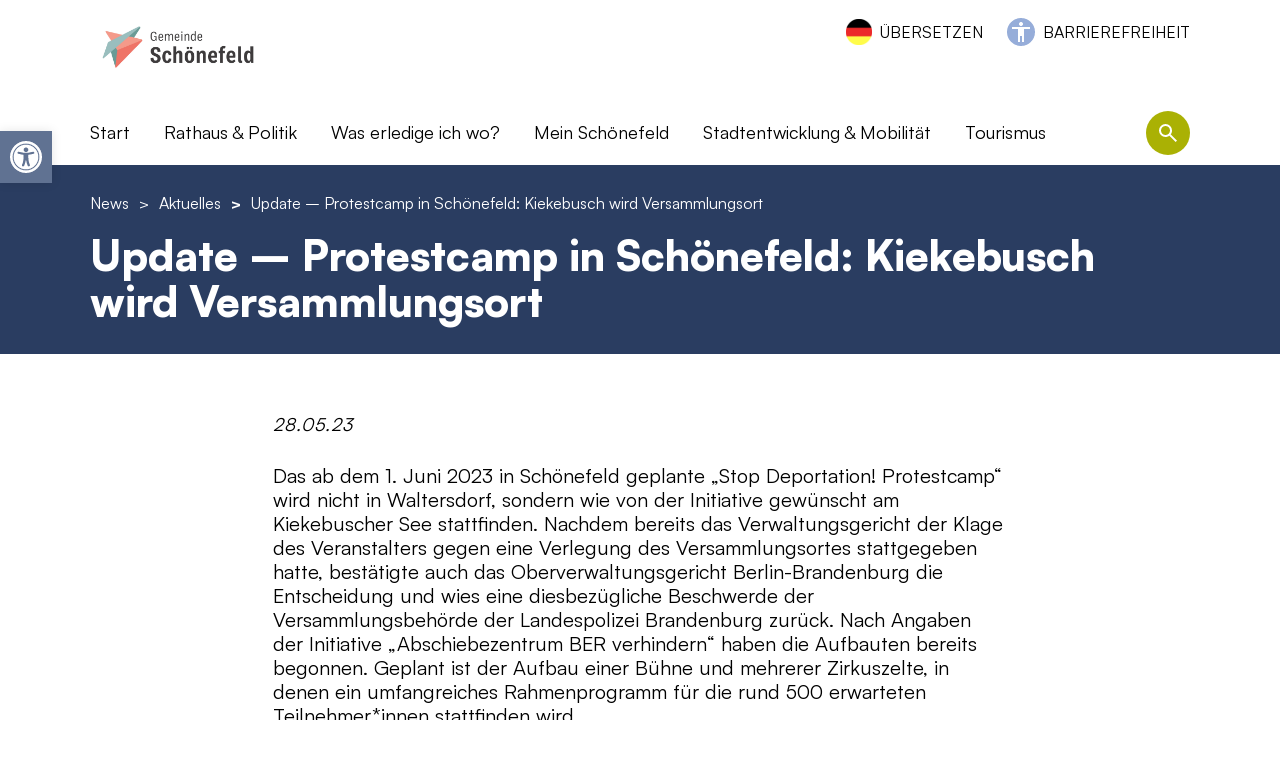

--- FILE ---
content_type: text/html; charset=UTF-8
request_url: https://gemeinde-schoenefeld.de/news/aktuelles/protestcamp-in-schoenefeld-mehrere-hundert-teilnehmerinnen-erwartet/
body_size: 27873
content:

<!DOCTYPE html>
<html lang="de" class="no-js">
<head>
    <meta charset="UTF-8">
    <meta name="viewport" content="width=device-width, initial-scale=1">
    <link rel="profile" href="http://gmpg.org/xfn/11">

    <link rel="apple-touch-icon-precomposed" sizes="152x152" href="https://gemeinde-schoenefeld.de/wp-content/themes/pn-gemeinde-schoenefeld-theme/assets/favicon/apple-touch-icon-152px.png?v=2">
    <link rel="apple-touch-icon-precomposed" sizes="120x120" href="https://gemeinde-schoenefeld.de/wp-content/themes/pn-gemeinde-schoenefeld-theme/assets/favicon/apple-touch-icon-120px.png?v=2">
    <link rel="apple-touch-icon-precomposed" sizes="76x76" href="https://gemeinde-schoenefeld.de/wp-content/themes/pn-gemeinde-schoenefeld-theme/assets/favicon/apple-touch-icon-76px.png?v=2">
    <link rel="apple-touch-icon-precomposed" sizes="60x60" href="https://gemeinde-schoenefeld.de/wp-content/themes/pn-gemeinde-schoenefeld-theme/assets/favicon/apple-touch-icon-60px.png?v=2">
    <link rel="apple-touch-icon-precomposed" sizes="144x144" href="https://gemeinde-schoenefeld.de/wp-content/themes/pn-gemeinde-schoenefeld-theme/assets/favicon/apple-touch-icon-144px.png?v=2">
    <link rel="apple-touch-icon-precomposed" sizes="114x114" href="https://gemeinde-schoenefeld.de/wp-content/themes/pn-gemeinde-schoenefeld-theme/assets/favicon/apple-touch-icon-114px.png?v=2">
    <link rel="apple-touch-icon-precomposed" sizes="72x72" href="https://gemeinde-schoenefeld.de/wp-content/themes/pn-gemeinde-schoenefeld-theme/assets/favicon/apple-touch-icon-72px.png?v=2">
    <link rel="apple-touch-icon" sizes="57x57" href="https://gemeinde-schoenefeld.de/wp-content/themes/pn-gemeinde-schoenefeld-theme/assets/favicon/apple-touch-icon-57px.png?v=2">

    <meta name="mobile-web-app-capable" content="yes">
    <meta name="apple-mobile-web-app-title" content="Gemeinde Schönefeld">

    <link rel="icon" sizes="196x196" href="https://gemeinde-schoenefeld.de/wp-content/themes/pn-gemeinde-schoenefeld-theme/assets/favicon/icon-196px.png?v=2">
    <link rel="shortcut icon" href="https://gemeinde-schoenefeld.de/wp-content/themes/pn-gemeinde-schoenefeld-theme/assets/favicon/icon-196px.png?v=2">
    <link rel="icon" type="image/png" sizes="64x64" href="https://gemeinde-schoenefeld.de/wp-content/themes/pn-gemeinde-schoenefeld-theme/assets/favicon/icon-64px.png?v=2">

    <meta name='robots' content='index, follow, max-image-preview:large, max-snippet:-1, max-video-preview:-1' />

	<!-- This site is optimized with the Yoast SEO plugin v26.7 - https://yoast.com/wordpress/plugins/seo/ -->
	<title>Update - Protestcamp in Schönefeld: Kiekebusch wird Versammlungsort - Gemeinde Schönefeld</title>
	<link rel="canonical" href="https://gemeinde-schoenefeld.de/news/aktuelles/protestcamp-in-schoenefeld-mehrere-hundert-teilnehmerinnen-erwartet/" />
	<meta property="og:locale" content="de_DE" />
	<meta property="og:type" content="article" />
	<meta property="og:title" content="Update - Protestcamp in Schönefeld: Kiekebusch wird Versammlungsort - Gemeinde Schönefeld" />
	<meta property="og:description" content="Das ab dem 1. Juni 2023 in Schönefeld geplante &#8222;Stop Deportation! Protestcamp&#8220; wird nicht in Waltersdorf, sondern wie von der Initiative gewünscht am Kiekebuscher See stattfinden. Nachdem bereits das Verwaltungsgericht der Klage des Veranstalters gegen eine Verlegung des Versammlungsortes stattgegeben hatte, bestätigte auch das Oberverwaltungsgericht Berlin-Brandenburg die Entscheidung und wies eine diesbezügliche Beschwerde der Versammlungsbehörde [&hellip;]" />
	<meta property="og:url" content="https://gemeinde-schoenefeld.de/news/aktuelles/protestcamp-in-schoenefeld-mehrere-hundert-teilnehmerinnen-erwartet/" />
	<meta property="og:site_name" content="Gemeinde Schönefeld" />
	<meta property="article:publisher" content="https://www.facebook.com/profile.php?id=100077791954822" />
	<meta property="article:modified_time" content="2023-05-30T08:22:01+00:00" />
	<meta name="twitter:card" content="summary_large_image" />
	<meta name="twitter:label1" content="Geschätzte Lesezeit" />
	<meta name="twitter:data1" content="2 Minuten" />
	<script type="application/ld+json" class="yoast-schema-graph">{"@context":"https://schema.org","@graph":[{"@type":"WebPage","@id":"https://gemeinde-schoenefeld.de/news/aktuelles/protestcamp-in-schoenefeld-mehrere-hundert-teilnehmerinnen-erwartet/","url":"https://gemeinde-schoenefeld.de/news/aktuelles/protestcamp-in-schoenefeld-mehrere-hundert-teilnehmerinnen-erwartet/","name":"Update - Protestcamp in Schönefeld: Kiekebusch wird Versammlungsort - Gemeinde Schönefeld","isPartOf":{"@id":"https://gemeinde-schoenefeld.de/#website"},"datePublished":"2023-05-28T09:35:56+00:00","dateModified":"2023-05-30T08:22:01+00:00","inLanguage":"de","potentialAction":[{"@type":"ReadAction","target":["https://gemeinde-schoenefeld.de/news/aktuelles/protestcamp-in-schoenefeld-mehrere-hundert-teilnehmerinnen-erwartet/"]}]},{"@type":"WebSite","@id":"https://gemeinde-schoenefeld.de/#website","url":"https://gemeinde-schoenefeld.de/","name":"Gemeinde Schönefeld","description":"","publisher":{"@id":"https://gemeinde-schoenefeld.de/#organization"},"potentialAction":[{"@type":"SearchAction","target":{"@type":"EntryPoint","urlTemplate":"https://gemeinde-schoenefeld.de/?s={search_term_string}"},"query-input":{"@type":"PropertyValueSpecification","valueRequired":true,"valueName":"search_term_string"}}],"inLanguage":"de"},{"@type":"Organization","@id":"https://gemeinde-schoenefeld.de/#organization","name":"Gemeinde Schönefeld","url":"https://gemeinde-schoenefeld.de/","logo":{"@type":"ImageObject","inLanguage":"de","@id":"https://gemeinde-schoenefeld.de/#/schema/logo/image/","url":"https://gemeinde-schoenefeld.de/wp-content/uploads/2024/01/Logo_Gemeinde-Schoenefeld.jpg","contentUrl":"https://gemeinde-schoenefeld.de/wp-content/uploads/2024/01/Logo_Gemeinde-Schoenefeld.jpg","width":1210,"height":1033,"caption":"Gemeinde Schönefeld"},"image":{"@id":"https://gemeinde-schoenefeld.de/#/schema/logo/image/"},"sameAs":["https://www.facebook.com/profile.php?id=100077791954822","https://www.instagram.com/gemeindeschoenefeld/"]}]}</script>
	<!-- / Yoast SEO plugin. -->


<link rel="alternate" title="oEmbed (JSON)" type="application/json+oembed" href="https://gemeinde-schoenefeld.de/wp-json/oembed/1.0/embed?url=https%3A%2F%2Fgemeinde-schoenefeld.de%2Fnews%2Faktuelles%2Fprotestcamp-in-schoenefeld-mehrere-hundert-teilnehmerinnen-erwartet%2F" />
<link rel="alternate" title="oEmbed (XML)" type="text/xml+oembed" href="https://gemeinde-schoenefeld.de/wp-json/oembed/1.0/embed?url=https%3A%2F%2Fgemeinde-schoenefeld.de%2Fnews%2Faktuelles%2Fprotestcamp-in-schoenefeld-mehrere-hundert-teilnehmerinnen-erwartet%2F&#038;format=xml" />
		<style>
			.lazyload,
			.lazyloading {
				max-width: 100%;
			}
		</style>
		<style id='wp-img-auto-sizes-contain-inline-css' type='text/css'>
img:is([sizes=auto i],[sizes^="auto," i]){contain-intrinsic-size:3000px 1500px}
/*# sourceURL=wp-img-auto-sizes-contain-inline-css */
</style>
<style id='wp-emoji-styles-inline-css' type='text/css'>

	img.wp-smiley, img.emoji {
		display: inline !important;
		border: none !important;
		box-shadow: none !important;
		height: 1em !important;
		width: 1em !important;
		margin: 0 0.07em !important;
		vertical-align: -0.1em !important;
		background: none !important;
		padding: 0 !important;
	}
/*# sourceURL=wp-emoji-styles-inline-css */
</style>
<style id='wp-block-library-inline-css' type='text/css'>
:root{--wp-block-synced-color:#7a00df;--wp-block-synced-color--rgb:122,0,223;--wp-bound-block-color:var(--wp-block-synced-color);--wp-editor-canvas-background:#ddd;--wp-admin-theme-color:#007cba;--wp-admin-theme-color--rgb:0,124,186;--wp-admin-theme-color-darker-10:#006ba1;--wp-admin-theme-color-darker-10--rgb:0,107,160.5;--wp-admin-theme-color-darker-20:#005a87;--wp-admin-theme-color-darker-20--rgb:0,90,135;--wp-admin-border-width-focus:2px}@media (min-resolution:192dpi){:root{--wp-admin-border-width-focus:1.5px}}.wp-element-button{cursor:pointer}:root .has-very-light-gray-background-color{background-color:#eee}:root .has-very-dark-gray-background-color{background-color:#313131}:root .has-very-light-gray-color{color:#eee}:root .has-very-dark-gray-color{color:#313131}:root .has-vivid-green-cyan-to-vivid-cyan-blue-gradient-background{background:linear-gradient(135deg,#00d084,#0693e3)}:root .has-purple-crush-gradient-background{background:linear-gradient(135deg,#34e2e4,#4721fb 50%,#ab1dfe)}:root .has-hazy-dawn-gradient-background{background:linear-gradient(135deg,#faaca8,#dad0ec)}:root .has-subdued-olive-gradient-background{background:linear-gradient(135deg,#fafae1,#67a671)}:root .has-atomic-cream-gradient-background{background:linear-gradient(135deg,#fdd79a,#004a59)}:root .has-nightshade-gradient-background{background:linear-gradient(135deg,#330968,#31cdcf)}:root .has-midnight-gradient-background{background:linear-gradient(135deg,#020381,#2874fc)}:root{--wp--preset--font-size--normal:16px;--wp--preset--font-size--huge:42px}.has-regular-font-size{font-size:1em}.has-larger-font-size{font-size:2.625em}.has-normal-font-size{font-size:var(--wp--preset--font-size--normal)}.has-huge-font-size{font-size:var(--wp--preset--font-size--huge)}.has-text-align-center{text-align:center}.has-text-align-left{text-align:left}.has-text-align-right{text-align:right}.has-fit-text{white-space:nowrap!important}#end-resizable-editor-section{display:none}.aligncenter{clear:both}.items-justified-left{justify-content:flex-start}.items-justified-center{justify-content:center}.items-justified-right{justify-content:flex-end}.items-justified-space-between{justify-content:space-between}.screen-reader-text{border:0;clip-path:inset(50%);height:1px;margin:-1px;overflow:hidden;padding:0;position:absolute;width:1px;word-wrap:normal!important}.screen-reader-text:focus{background-color:#ddd;clip-path:none;color:#444;display:block;font-size:1em;height:auto;left:5px;line-height:normal;padding:15px 23px 14px;text-decoration:none;top:5px;width:auto;z-index:100000}html :where(.has-border-color){border-style:solid}html :where([style*=border-top-color]){border-top-style:solid}html :where([style*=border-right-color]){border-right-style:solid}html :where([style*=border-bottom-color]){border-bottom-style:solid}html :where([style*=border-left-color]){border-left-style:solid}html :where([style*=border-width]){border-style:solid}html :where([style*=border-top-width]){border-top-style:solid}html :where([style*=border-right-width]){border-right-style:solid}html :where([style*=border-bottom-width]){border-bottom-style:solid}html :where([style*=border-left-width]){border-left-style:solid}html :where(img[class*=wp-image-]){height:auto;max-width:100%}:where(figure){margin:0 0 1em}html :where(.is-position-sticky){--wp-admin--admin-bar--position-offset:var(--wp-admin--admin-bar--height,0px)}@media screen and (max-width:600px){html :where(.is-position-sticky){--wp-admin--admin-bar--position-offset:0px}}

/*# sourceURL=wp-block-library-inline-css */
</style><style id='global-styles-inline-css' type='text/css'>
:root{--wp--preset--aspect-ratio--square: 1;--wp--preset--aspect-ratio--4-3: 4/3;--wp--preset--aspect-ratio--3-4: 3/4;--wp--preset--aspect-ratio--3-2: 3/2;--wp--preset--aspect-ratio--2-3: 2/3;--wp--preset--aspect-ratio--16-9: 16/9;--wp--preset--aspect-ratio--9-16: 9/16;--wp--preset--color--black: #000000;--wp--preset--color--cyan-bluish-gray: #abb8c3;--wp--preset--color--white: #ffffff;--wp--preset--color--pale-pink: #f78da7;--wp--preset--color--vivid-red: #cf2e2e;--wp--preset--color--luminous-vivid-orange: #ff6900;--wp--preset--color--luminous-vivid-amber: #fcb900;--wp--preset--color--light-green-cyan: #7bdcb5;--wp--preset--color--vivid-green-cyan: #00d084;--wp--preset--color--pale-cyan-blue: #8ed1fc;--wp--preset--color--vivid-cyan-blue: #0693e3;--wp--preset--color--vivid-purple: #9b51e0;--wp--preset--gradient--vivid-cyan-blue-to-vivid-purple: linear-gradient(135deg,rgb(6,147,227) 0%,rgb(155,81,224) 100%);--wp--preset--gradient--light-green-cyan-to-vivid-green-cyan: linear-gradient(135deg,rgb(122,220,180) 0%,rgb(0,208,130) 100%);--wp--preset--gradient--luminous-vivid-amber-to-luminous-vivid-orange: linear-gradient(135deg,rgb(252,185,0) 0%,rgb(255,105,0) 100%);--wp--preset--gradient--luminous-vivid-orange-to-vivid-red: linear-gradient(135deg,rgb(255,105,0) 0%,rgb(207,46,46) 100%);--wp--preset--gradient--very-light-gray-to-cyan-bluish-gray: linear-gradient(135deg,rgb(238,238,238) 0%,rgb(169,184,195) 100%);--wp--preset--gradient--cool-to-warm-spectrum: linear-gradient(135deg,rgb(74,234,220) 0%,rgb(151,120,209) 20%,rgb(207,42,186) 40%,rgb(238,44,130) 60%,rgb(251,105,98) 80%,rgb(254,248,76) 100%);--wp--preset--gradient--blush-light-purple: linear-gradient(135deg,rgb(255,206,236) 0%,rgb(152,150,240) 100%);--wp--preset--gradient--blush-bordeaux: linear-gradient(135deg,rgb(254,205,165) 0%,rgb(254,45,45) 50%,rgb(107,0,62) 100%);--wp--preset--gradient--luminous-dusk: linear-gradient(135deg,rgb(255,203,112) 0%,rgb(199,81,192) 50%,rgb(65,88,208) 100%);--wp--preset--gradient--pale-ocean: linear-gradient(135deg,rgb(255,245,203) 0%,rgb(182,227,212) 50%,rgb(51,167,181) 100%);--wp--preset--gradient--electric-grass: linear-gradient(135deg,rgb(202,248,128) 0%,rgb(113,206,126) 100%);--wp--preset--gradient--midnight: linear-gradient(135deg,rgb(2,3,129) 0%,rgb(40,116,252) 100%);--wp--preset--font-size--small: 13px;--wp--preset--font-size--medium: 20px;--wp--preset--font-size--large: 36px;--wp--preset--font-size--x-large: 42px;--wp--preset--spacing--20: 0.44rem;--wp--preset--spacing--30: 0.67rem;--wp--preset--spacing--40: 1rem;--wp--preset--spacing--50: 1.5rem;--wp--preset--spacing--60: 2.25rem;--wp--preset--spacing--70: 3.38rem;--wp--preset--spacing--80: 5.06rem;--wp--preset--shadow--natural: 6px 6px 9px rgba(0, 0, 0, 0.2);--wp--preset--shadow--deep: 12px 12px 50px rgba(0, 0, 0, 0.4);--wp--preset--shadow--sharp: 6px 6px 0px rgba(0, 0, 0, 0.2);--wp--preset--shadow--outlined: 6px 6px 0px -3px rgb(255, 255, 255), 6px 6px rgb(0, 0, 0);--wp--preset--shadow--crisp: 6px 6px 0px rgb(0, 0, 0);}:where(.is-layout-flex){gap: 0.5em;}:where(.is-layout-grid){gap: 0.5em;}body .is-layout-flex{display: flex;}.is-layout-flex{flex-wrap: wrap;align-items: center;}.is-layout-flex > :is(*, div){margin: 0;}body .is-layout-grid{display: grid;}.is-layout-grid > :is(*, div){margin: 0;}:where(.wp-block-columns.is-layout-flex){gap: 2em;}:where(.wp-block-columns.is-layout-grid){gap: 2em;}:where(.wp-block-post-template.is-layout-flex){gap: 1.25em;}:where(.wp-block-post-template.is-layout-grid){gap: 1.25em;}.has-black-color{color: var(--wp--preset--color--black) !important;}.has-cyan-bluish-gray-color{color: var(--wp--preset--color--cyan-bluish-gray) !important;}.has-white-color{color: var(--wp--preset--color--white) !important;}.has-pale-pink-color{color: var(--wp--preset--color--pale-pink) !important;}.has-vivid-red-color{color: var(--wp--preset--color--vivid-red) !important;}.has-luminous-vivid-orange-color{color: var(--wp--preset--color--luminous-vivid-orange) !important;}.has-luminous-vivid-amber-color{color: var(--wp--preset--color--luminous-vivid-amber) !important;}.has-light-green-cyan-color{color: var(--wp--preset--color--light-green-cyan) !important;}.has-vivid-green-cyan-color{color: var(--wp--preset--color--vivid-green-cyan) !important;}.has-pale-cyan-blue-color{color: var(--wp--preset--color--pale-cyan-blue) !important;}.has-vivid-cyan-blue-color{color: var(--wp--preset--color--vivid-cyan-blue) !important;}.has-vivid-purple-color{color: var(--wp--preset--color--vivid-purple) !important;}.has-black-background-color{background-color: var(--wp--preset--color--black) !important;}.has-cyan-bluish-gray-background-color{background-color: var(--wp--preset--color--cyan-bluish-gray) !important;}.has-white-background-color{background-color: var(--wp--preset--color--white) !important;}.has-pale-pink-background-color{background-color: var(--wp--preset--color--pale-pink) !important;}.has-vivid-red-background-color{background-color: var(--wp--preset--color--vivid-red) !important;}.has-luminous-vivid-orange-background-color{background-color: var(--wp--preset--color--luminous-vivid-orange) !important;}.has-luminous-vivid-amber-background-color{background-color: var(--wp--preset--color--luminous-vivid-amber) !important;}.has-light-green-cyan-background-color{background-color: var(--wp--preset--color--light-green-cyan) !important;}.has-vivid-green-cyan-background-color{background-color: var(--wp--preset--color--vivid-green-cyan) !important;}.has-pale-cyan-blue-background-color{background-color: var(--wp--preset--color--pale-cyan-blue) !important;}.has-vivid-cyan-blue-background-color{background-color: var(--wp--preset--color--vivid-cyan-blue) !important;}.has-vivid-purple-background-color{background-color: var(--wp--preset--color--vivid-purple) !important;}.has-black-border-color{border-color: var(--wp--preset--color--black) !important;}.has-cyan-bluish-gray-border-color{border-color: var(--wp--preset--color--cyan-bluish-gray) !important;}.has-white-border-color{border-color: var(--wp--preset--color--white) !important;}.has-pale-pink-border-color{border-color: var(--wp--preset--color--pale-pink) !important;}.has-vivid-red-border-color{border-color: var(--wp--preset--color--vivid-red) !important;}.has-luminous-vivid-orange-border-color{border-color: var(--wp--preset--color--luminous-vivid-orange) !important;}.has-luminous-vivid-amber-border-color{border-color: var(--wp--preset--color--luminous-vivid-amber) !important;}.has-light-green-cyan-border-color{border-color: var(--wp--preset--color--light-green-cyan) !important;}.has-vivid-green-cyan-border-color{border-color: var(--wp--preset--color--vivid-green-cyan) !important;}.has-pale-cyan-blue-border-color{border-color: var(--wp--preset--color--pale-cyan-blue) !important;}.has-vivid-cyan-blue-border-color{border-color: var(--wp--preset--color--vivid-cyan-blue) !important;}.has-vivid-purple-border-color{border-color: var(--wp--preset--color--vivid-purple) !important;}.has-vivid-cyan-blue-to-vivid-purple-gradient-background{background: var(--wp--preset--gradient--vivid-cyan-blue-to-vivid-purple) !important;}.has-light-green-cyan-to-vivid-green-cyan-gradient-background{background: var(--wp--preset--gradient--light-green-cyan-to-vivid-green-cyan) !important;}.has-luminous-vivid-amber-to-luminous-vivid-orange-gradient-background{background: var(--wp--preset--gradient--luminous-vivid-amber-to-luminous-vivid-orange) !important;}.has-luminous-vivid-orange-to-vivid-red-gradient-background{background: var(--wp--preset--gradient--luminous-vivid-orange-to-vivid-red) !important;}.has-very-light-gray-to-cyan-bluish-gray-gradient-background{background: var(--wp--preset--gradient--very-light-gray-to-cyan-bluish-gray) !important;}.has-cool-to-warm-spectrum-gradient-background{background: var(--wp--preset--gradient--cool-to-warm-spectrum) !important;}.has-blush-light-purple-gradient-background{background: var(--wp--preset--gradient--blush-light-purple) !important;}.has-blush-bordeaux-gradient-background{background: var(--wp--preset--gradient--blush-bordeaux) !important;}.has-luminous-dusk-gradient-background{background: var(--wp--preset--gradient--luminous-dusk) !important;}.has-pale-ocean-gradient-background{background: var(--wp--preset--gradient--pale-ocean) !important;}.has-electric-grass-gradient-background{background: var(--wp--preset--gradient--electric-grass) !important;}.has-midnight-gradient-background{background: var(--wp--preset--gradient--midnight) !important;}.has-small-font-size{font-size: var(--wp--preset--font-size--small) !important;}.has-medium-font-size{font-size: var(--wp--preset--font-size--medium) !important;}.has-large-font-size{font-size: var(--wp--preset--font-size--large) !important;}.has-x-large-font-size{font-size: var(--wp--preset--font-size--x-large) !important;}
/*# sourceURL=global-styles-inline-css */
</style>

<style id='classic-theme-styles-inline-css' type='text/css'>
/*! This file is auto-generated */
.wp-block-button__link{color:#fff;background-color:#32373c;border-radius:9999px;box-shadow:none;text-decoration:none;padding:calc(.667em + 2px) calc(1.333em + 2px);font-size:1.125em}.wp-block-file__button{background:#32373c;color:#fff;text-decoration:none}
/*# sourceURL=/wp-includes/css/classic-themes.min.css */
</style>
<link rel='stylesheet' id='wp-components-css' href='https://gemeinde-schoenefeld.de/wp-includes/css/dist/components/style.min.css?ver=6.9' type='text/css' media='all' />
<link rel='stylesheet' id='wp-preferences-css' href='https://gemeinde-schoenefeld.de/wp-includes/css/dist/preferences/style.min.css?ver=6.9' type='text/css' media='all' />
<link rel='stylesheet' id='wp-block-editor-css' href='https://gemeinde-schoenefeld.de/wp-includes/css/dist/block-editor/style.min.css?ver=6.9' type='text/css' media='all' />
<link rel='stylesheet' id='popup-maker-block-library-style-css' href='https://gemeinde-schoenefeld.de/wp-content/plugins/popup-maker/dist/packages/block-library-style.css?ver=dbea705cfafe089d65f1' type='text/css' media='all' />
<link rel='stylesheet' id='auto-translate-css' href='https://gemeinde-schoenefeld.de/wp-content/plugins/auto-translate/public/css/auto-translate-public.min.css?ver=1.5.4' type='text/css' media='all' />
<link rel='stylesheet' id='auto-translate-global-css' href='https://gemeinde-schoenefeld.de/wp-content/plugins/auto-translate/global/css/auto-translate-global.min.css?ver=1.5.4' type='text/css' media='all' />
<link rel='stylesheet' id='dashicons-css' href='https://gemeinde-schoenefeld.de/wp-includes/css/dashicons.min.css?ver=6.9' type='text/css' media='all' />
<link rel='stylesheet' id='everest-forms-general-css' href='https://gemeinde-schoenefeld.de/wp-content/plugins/everest-forms/assets/css/everest-forms.css?ver=3.4.1' type='text/css' media='all' />
<link rel='stylesheet' id='jquery-intl-tel-input-css' href='https://gemeinde-schoenefeld.de/wp-content/plugins/everest-forms/assets/css/intlTelInput.css?ver=3.4.1' type='text/css' media='all' />
<link rel='stylesheet' id='bsearch-style-css' href='https://gemeinde-schoenefeld.de/wp-content/plugins/better-search/includes/css/bsearch-styles.min.css?ver=4.2.2' type='text/css' media='all' />
<link rel='stylesheet' id='pojo-a11y-css' href='https://gemeinde-schoenefeld.de/wp-content/plugins/pojo-accessibility/modules/legacy/assets/css/style.min.css?ver=1.0.0' type='text/css' media='all' />
<link rel='stylesheet' id='tablepress-default-css' href='https://gemeinde-schoenefeld.de/wp-content/plugins/tablepress/css/build/default.css?ver=3.2.6' type='text/css' media='all' />
<link rel='stylesheet' id='borlabs-cookie-css' href='https://gemeinde-schoenefeld.de/wp-content/cache/borlabs-cookie/borlabs-cookie_1_de.css?ver=2.3.6-11' type='text/css' media='all' />
<link rel='stylesheet' id='pn_custom_styles-css' href='https://gemeinde-schoenefeld.de/wp-content/themes/pn-gemeinde-schoenefeld-theme/css/custom.css?ver=1.0.10' type='text/css' media='all' />
<script type="text/javascript" src="https://gemeinde-schoenefeld.de/wp-content/themes/pn-gemeinde-schoenefeld-theme/js/swiper-bundle.min.js?ver=6.3.2" id="swiper_js-js"></script>
<script type="text/javascript" src="https://gemeinde-schoenefeld.de/wp-content/themes/pn-gemeinde-schoenefeld-theme/js/hls.min.js?ver=6.3.2" id="hls_js-js"></script>
<script type="text/javascript" src="https://gemeinde-schoenefeld.de/wp-content/themes/pn-gemeinde-schoenefeld-theme/js/app.js?ver=1.0.1" id="pn_javascript-js"></script>
<script type="text/javascript" src="https://gemeinde-schoenefeld.de/wp-includes/js/jquery/jquery.min.js?ver=3.7.1" id="jquery-core-js"></script>
<script type="text/javascript" src="https://gemeinde-schoenefeld.de/wp-includes/js/jquery/jquery-migrate.min.js?ver=3.4.1" id="jquery-migrate-js"></script>
<script type="text/javascript" src="https://gemeinde-schoenefeld.de/wp-content/plugins/auto-translate/public/js/auto-translate-public.min.js?ver=1.5.4" id="auto-translate-js"></script>
<script type="text/javascript" id="borlabs-cookie-prioritize-js-extra">
/* <![CDATA[ */
var borlabsCookiePrioritized = {"domain":"gemeinde-schoenefeld.de","path":"/","version":"1","bots":"1","optInJS":{"statistics":{"google-analytics":"[base64]"}}};
//# sourceURL=borlabs-cookie-prioritize-js-extra
/* ]]> */
</script>
<script type="text/javascript" src="https://gemeinde-schoenefeld.de/wp-content/plugins/borlabs-cookie/assets/javascript/borlabs-cookie-prioritize.min.js?ver=2.3.6" id="borlabs-cookie-prioritize-js"></script>
<script></script><link rel="https://api.w.org/" href="https://gemeinde-schoenefeld.de/wp-json/" /><link rel="EditURI" type="application/rsd+xml" title="RSD" href="https://gemeinde-schoenefeld.de/xmlrpc.php?rsd" />
<meta name="generator" content="WordPress 6.9" />
<meta name="generator" content="Everest Forms 3.4.1" />
<link rel='shortlink' href='https://gemeinde-schoenefeld.de/?p=7228' />
<link rel="alternate" type="application/feed+json" title="Gemeinde Schönefeld &raquo; JSON Feed" href="https://gemeinde-schoenefeld.de/feed/json/" />
<style type="text/css">
#pojo-a11y-toolbar .pojo-a11y-toolbar-toggle a{ background-color: #607292;	color: #ffffff;}
#pojo-a11y-toolbar .pojo-a11y-toolbar-overlay, #pojo-a11y-toolbar .pojo-a11y-toolbar-overlay ul.pojo-a11y-toolbar-items.pojo-a11y-links{ border-color: #607292;}
body.pojo-a11y-focusable a:focus{ outline-style: solid !important;	outline-width: 1px !important;	outline-color: #FF0000 !important;}
#pojo-a11y-toolbar{ top: 131px !important;}
#pojo-a11y-toolbar .pojo-a11y-toolbar-overlay{ background-color: #ffffff;}
#pojo-a11y-toolbar .pojo-a11y-toolbar-overlay ul.pojo-a11y-toolbar-items li.pojo-a11y-toolbar-item a, #pojo-a11y-toolbar .pojo-a11y-toolbar-overlay p.pojo-a11y-toolbar-title{ color: #333333;}
#pojo-a11y-toolbar .pojo-a11y-toolbar-overlay ul.pojo-a11y-toolbar-items li.pojo-a11y-toolbar-item a.active{ background-color: #aab104;	color: #ffffff;}
@media (max-width: 767px) { #pojo-a11y-toolbar { top: 50px !important; } }</style>		<script>
			document.documentElement.className = document.documentElement.className.replace('no-js', 'js');
		</script>
				<style>
			.no-js img.lazyload {
				display: none;
			}

			figure.wp-block-image img.lazyloading {
				min-width: 150px;
			}

			.lazyload,
			.lazyloading {
				--smush-placeholder-width: 100px;
				--smush-placeholder-aspect-ratio: 1/1;
				width: var(--smush-image-width, var(--smush-placeholder-width)) !important;
				aspect-ratio: var(--smush-image-aspect-ratio, var(--smush-placeholder-aspect-ratio)) !important;
			}

						.lazyload, .lazyloading {
				opacity: 0;
			}

			.lazyloaded {
				opacity: 1;
				transition: opacity 400ms;
				transition-delay: 0ms;
			}

					</style>
		<script>
if('0' === '1') {
    window.dataLayer = window.dataLayer || [];
    function gtag(){dataLayer.push(arguments);}
    gtag('consent', 'default', {
       'ad_storage': 'denied',
       'analytics_storage': 'denied'
    });
    gtag("js", new Date());

    gtag("config", "G-N883KKJN0W", { "anonymize_ip": true });

    (function (w, d, s, i) {
    var f = d.getElementsByTagName(s)[0],
        j = d.createElement(s);
    j.async = true;
    j.src =
        "https://www.googletagmanager.com/gtag/js?id=" + i;
    f.parentNode.insertBefore(j, f);
    })(window, document, "script", "G-N883KKJN0W");
}
</script><meta name="generator" content="Powered by WPBakery Page Builder - drag and drop page builder for WordPress."/>
<noscript><style> .wpb_animate_when_almost_visible { opacity: 1; }</style></noscript></head>

<body class="wp-singular news-template-default single single-news postid-7228 wp-theme-pn-gemeinde-schoenefeld-theme everest-forms-no-js wpb-js-composer js-comp-ver-8.7.2 vc_responsive">


    <div id="header">
        <div class="container">
            <div class="row header-content">
                                <div class="header-barrierefreiheit-links desktop">
                    <div class="header-content--language-switcher">
                                                    <div id="accept-translate">ÜBERSETZEN</div>
                                                </div>
                    <div class="header-content--barrierefreiheit">
                        <div class="menu-barrierefreiheit-container"><ul id="menu-barrierefreiheit" class="menu"><li id="menu-item-2456" class="menu-item menu-item-type-post_type menu-item-object-page level-0 menu-item-2456 object-id-2451"><a href="https://gemeinde-schoenefeld.de/barrierefreiheit/">Barrierefreiheit</a></li>
</ul></div>                    </div>
                </div>
                <div class="logo">
                    <a href="https://gemeinde-schoenefeld.de" title="Home URL">
                        <img class="logo-default lazyload" data-src="https://gemeinde-schoenefeld.de/wp-content/uploads/2024/08/Schoenefeld_Logo_2024_RGB.jpg" alt="Schoenefeld_Logo_2024_RGB" src="[data-uri]" style="--smush-placeholder-width: 1500px; --smush-placeholder-aspect-ratio: 1500/556;" />
                        <img class="logo-default logo-white lazyload" data-src="https://gemeinde-schoenefeld.de/wp-content/uploads/2022/10/Logo-white.png" alt="Logo-white" src="[data-uri]" style="--smush-placeholder-width: 500px; --smush-placeholder-aspect-ratio: 500/231;" />
                    </a>
                </div>
                <div class="col-12">
                    <div class="main-header-navigation">
                        <div class="row">
                            <div class="col-12 col-xl-11">
                                <div class="menu-main-header-navigation-container"><ul id="menu-main-header-navigation" class="menu"><li id="menu-item-27" class="menu-item menu-item-type-post_type menu-item-object-page menu-item-home level-0 menu-item-27 object-id-9"><a href="https://gemeinde-schoenefeld.de/">Start</a></li>
<li id="menu-item-1349" class="e-page-12 menu-item menu-item-type-custom menu-item-object-custom menu-item-has-children level-0 menu-item-1349 object-id-1349"><a>Rathaus &#038; Politik</a>
<ul class="sub-menu">
	<li id="menu-item-199" class="menu-item menu-item-type-custom menu-item-object-custom level-1 menu-item-199 object-id-199"><a href="/news/">Aktuelles</a><div class="pn-menu-posts">
                    <div class="pn-menu-posts--post">
                        <div class="pn-menu-posts--post-title"><a href="https://gemeinde-schoenefeld.de/news/aktuelles/hinweise-zu-laenger-anhaltenden-ausfaellen-der-strassenbeleuchtung/" title="Post Title">Hinweise zu länger anhaltenden Ausfällen der Straßenbeleuchtung</a></div>
                        <div class="pn-menu-posts--post-date">13.01.26</div>
                        <div class="pn-menu-posts--post-content">Südlicher Abschnitt Schillerstraße, Ortsteil Großziethen: Im Zuge der Bauarbeiten zum Austausch des […]</div>
                    </div>
                    <div class="pn-menu-posts--post">
                        <div class="pn-menu-posts--post-title"><a href="https://gemeinde-schoenefeld.de/news/aktuelles/aufgrund-des-wetters-einschraenkungen-in-der-zulassungsstelle/" title="Post Title">Aufgrund des Wetters: Einschränkungen in der Zulassungsstelle</a></div>
                        <div class="pn-menu-posts--post-date">08.01.26</div>
                        <div class="pn-menu-posts--post-content">&nbsp; Der Landkreis Dahme-Spreewald weist vorsorglich darauf hin, dass es auf Grund […]</div>
                    </div><a href="/news/" class="pn-button-outer" title="Alle ansehen"><span class="pn-button">Alle <span class="capitalize">news</span> sehen</span></a></div></li>
	<li id="menu-item-1350" class="e-page-35 menu-item menu-item-type-custom menu-item-object-custom menu-item-has-children level-1 menu-item-1350 object-id-1350"><a>Rathaus</a>
	<ul class="sub-menu">
		<li id="menu-item-144" class="menu-item menu-item-type-post_type menu-item-object-page level-2 menu-item-144 object-id-37"><a href="https://gemeinde-schoenefeld.de/rathaus-politik/rathaus/oeffnungszeiten/">Öffnungszeiten</a></li>
		<li id="menu-item-145" class="menu-item menu-item-type-post_type menu-item-object-page level-2 menu-item-145 object-id-39"><a href="https://gemeinde-schoenefeld.de/rathaus-politik/rathaus/buergermeister/">Bürgermeister</a></li>
		<li id="menu-item-146" class="menu-item menu-item-type-post_type menu-item-object-page level-2 menu-item-146 object-id-41"><a href="https://gemeinde-schoenefeld.de/rathaus-politik/rathaus/aemter-mitarbeiter/">Ämter &#038; Mitarbeiter*innen</a></li>
		<li id="menu-item-5419" class="menu-item menu-item-type-post_type menu-item-object-page level-2 menu-item-5419 object-id-5414"><a href="https://gemeinde-schoenefeld.de/rathaus-politik/rathaus/aemter-mitarbeiter/gleichstellungsbeauftragte/">Gleichstellungsbeauftragte</a></li>
		<li id="menu-item-148" class="menu-item menu-item-type-post_type menu-item-object-page level-2 menu-item-148 object-id-45"><a href="https://gemeinde-schoenefeld.de/rathaus-politik/rathaus/karriere-in-schoenefeld/">Karriere in Schönefeld</a></li>
		<li id="menu-item-8894" class="menu-item menu-item-type-post_type menu-item-object-page level-2 menu-item-8894 object-id-8791"><a href="https://gemeinde-schoenefeld.de/leitbild/">Leitbild der Gemeinde</a></li>
		<li id="menu-item-147" class="menu-item menu-item-type-post_type menu-item-object-page level-2 menu-item-147 object-id-43"><a href="https://gemeinde-schoenefeld.de/rathaus-politik/rathaus/ausschreibungen/">Ausschreibungen / Vergaben</a></li>
		<li id="menu-item-149" class="menu-item menu-item-type-post_type menu-item-object-page level-2 menu-item-149 object-id-47"><a href="https://gemeinde-schoenefeld.de/rathaus-politik/rathaus/satzungen/">Satzungen und Ordnungen</a></li>
		<li id="menu-item-5200" class="menu-item menu-item-type-post_type menu-item-object-page level-2 menu-item-5200 object-id-5198"><a href="https://gemeinde-schoenefeld.de/rathaus-politik/bekanntmachungen/">Bekanntmachungen</a></li>
		<li id="menu-item-5130" class="menu-item menu-item-type-post_type menu-item-object-page level-2 menu-item-5130 object-id-316"><a href="https://gemeinde-schoenefeld.de/presse/">Presse</a></li>
	</ul>
</li>
	<li id="menu-item-1351" class="e-page-49 menu-item menu-item-type-custom menu-item-object-custom menu-item-has-children level-1 menu-item-1351 object-id-1351"><a>Bürgerservice</a>
	<ul class="sub-menu">
		<li id="menu-item-5396" class="menu-item menu-item-type-post_type menu-item-object-page level-2 menu-item-5396 object-id-5394"><a href="https://gemeinde-schoenefeld.de/rathaus-politik/buergerservice/buergerinformation/">Bürgerinformation</a></li>
		<li id="menu-item-5231" class="menu-item menu-item-type-post_type menu-item-object-page level-2 menu-item-5231 object-id-5229"><a href="https://gemeinde-schoenefeld.de/rathaus-politik/buergerservice/online-dienste/">Online Dienste</a></li>
		<li id="menu-item-1913" class="menu-item menu-item-type-custom menu-item-object-custom level-2 menu-item-1913 object-id-1913"><a target="_blank" href="https://termine-reservieren.de/termine/gemeinde-schoenefeld/">Online Terminbuchung</a></li>
		<li id="menu-item-152" class="menu-item menu-item-type-post_type menu-item-object-page level-2 menu-item-152 object-id-55"><a href="https://gemeinde-schoenefeld.de/rathaus-politik/buergerservice/dienstleistungen-a-z/">Dienstleistungen A-Z</a></li>
		<li id="menu-item-150" class="menu-item menu-item-type-post_type menu-item-object-page level-2 menu-item-150 object-id-51"><a href="https://gemeinde-schoenefeld.de/rathaus-politik/buergerservice/formulare/">Formulare</a></li>
		<li id="menu-item-4886" class="menu-item menu-item-type-post_type menu-item-object-page level-2 menu-item-4886 object-id-4883"><a href="https://gemeinde-schoenefeld.de/rathaus-politik/rathaus/fundbuero/">Fundbüro</a></li>
	</ul>
</li>
	<li id="menu-item-1352" class="e-page-57 menu-item menu-item-type-custom menu-item-object-custom menu-item-has-children level-1 menu-item-1352 object-id-1352"><a>Politik</a>
	<ul class="sub-menu">
		<li id="menu-item-153" class="menu-item menu-item-type-post_type menu-item-object-page level-2 menu-item-153 object-id-59"><a href="https://gemeinde-schoenefeld.de/rathaus-politik/politik/sitzungsplaene/">Sitzungsplan</a></li>
		<li id="menu-item-13794" class="menu-item menu-item-type-post_type menu-item-object-page level-2 menu-item-13794 object-id-13788"><a href="https://gemeinde-schoenefeld.de/haushaltsplan-der-gemeinde/">Haushaltsplan der Gemeinde</a></li>
		<li id="menu-item-2096" class="menu-item menu-item-type-custom menu-item-object-custom level-2 menu-item-2096 object-id-2096"><a target="_blank" href="https://www.ratsinfo-online.net/schoenefeld-bi/si010_e.asp">Bürgerinformationssystem</a></li>
		<li id="menu-item-2097" class="menu-item menu-item-type-custom menu-item-object-custom level-2 menu-item-2097 object-id-2097"><a target="_blank" href="https://ssl.ratsinfo-online.net/schoenefeld-ri/logon.asp">Login Informationssystem für Gemeindevertreter</a></li>
		<li id="menu-item-14087" class="menu-item menu-item-type-post_type menu-item-object-page level-2 menu-item-14087 object-id-10962"><a href="https://gemeinde-schoenefeld.de/videostream-gemeindevertretersitzung/">Livestream</a></li>
		<li id="menu-item-9933" class="menu-item menu-item-type-post_type menu-item-object-page level-2 menu-item-9933 object-id-9911"><a href="https://gemeinde-schoenefeld.de/wahlen/">Wahlen</a></li>
	</ul>
</li>
</ul>
</li>
<li id="menu-item-25" class="menu-item menu-item-type-post_type menu-item-object-page level-0 menu-item-25 object-id-14"><a href="https://gemeinde-schoenefeld.de/was-erledige-ich-wo/">Was erledige ich wo?</a></li>
<li id="menu-item-1357" class="e-page-16 menu-item menu-item-type-custom menu-item-object-custom menu-item-has-children level-0 menu-item-1357 object-id-1357"><a>Mein Schönefeld</a>
<ul class="sub-menu">
	<li id="menu-item-13461" class="menu-item menu-item-type-post_type menu-item-object-page level-1 menu-item-13461 object-id-13041"><a href="https://gemeinde-schoenefeld.de/partnerschaft-fuer-demokratie/">Partnerschaft für Demokratie <div class="menu-item-image"><img data-src="https://gemeinde-schoenefeld.de/wp-content/uploads/2025/05/crowd-2718833_1280.jpg" alt="" src="[data-uri]" class="lazyload" style="--smush-placeholder-width: 1280px; --smush-placeholder-aspect-ratio: 1280/853;" /></div><div class="menu-item-link-title">Mehr erfahren</div></a></li>
	<li id="menu-item-1244" class="e-page-1245 menu-item menu-item-type-custom menu-item-object-custom menu-item-has-children level-1 menu-item-1244 object-id-1244"><a>Gemeinde</a>
	<ul class="sub-menu">
		<li id="menu-item-164" class="menu-item menu-item-type-post_type menu-item-object-page level-2 menu-item-164 object-id-81"><a href="https://gemeinde-schoenefeld.de/mein-schoenefeld/gemeinde/gemeindeportrait/">Gemeindeportrait</a></li>
		<li id="menu-item-165" class="menu-item menu-item-type-post_type menu-item-object-page level-2 menu-item-165 object-id-83"><a href="https://gemeinde-schoenefeld.de/mein-schoenefeld/gemeinde/geschichte/">Geschichte</a></li>
		<li id="menu-item-166" class="menu-item menu-item-type-post_type menu-item-object-page level-2 menu-item-166 object-id-85"><a href="https://gemeinde-schoenefeld.de/mein-schoenefeld/gemeinde/partnerstadt-bayangol/">Partnerstadt Bayangol</a></li>
		<li id="menu-item-167" class="menu-item menu-item-type-post_type menu-item-object-page level-2 menu-item-167 object-id-87"><a href="https://gemeinde-schoenefeld.de/mein-schoenefeld/gemeinde/kirchen/">Kirchen</a></li>
		<li id="menu-item-2215" class="menu-item menu-item-type-post_type menu-item-object-page level-2 menu-item-2215 object-id-2195"><a href="https://gemeinde-schoenefeld.de/mein-schoenefeld/gemeinde/schoenefeld-app/">Schönefeld App</a></li>
	</ul>
</li>
	<li id="menu-item-159" class="menu-item menu-item-type-post_type menu-item-object-page menu-item-has-children level-1 menu-item-159 object-id-71"><a href="https://gemeinde-schoenefeld.de/mein-schoenefeld/ortsteile/">Ortsteile</a>
	<ul class="sub-menu">
		<li id="menu-item-168" class="menu-item menu-item-type-post_type menu-item-object-page level-2 menu-item-168 object-id-89"><a href="https://gemeinde-schoenefeld.de/mein-schoenefeld/ortsteile/grossziethen/">Großziethen</a></li>
		<li id="menu-item-169" class="menu-item menu-item-type-post_type menu-item-object-page level-2 menu-item-169 object-id-91"><a href="https://gemeinde-schoenefeld.de/mein-schoenefeld/ortsteile/kiekebusch/">Kiekebusch</a></li>
		<li id="menu-item-224" class="menu-item menu-item-type-post_type menu-item-object-page level-2 menu-item-224 object-id-200"><a href="https://gemeinde-schoenefeld.de/mein-schoenefeld/ortsteile/schoenefeld/">Schönefeld</a></li>
		<li id="menu-item-223" class="menu-item menu-item-type-post_type menu-item-object-page level-2 menu-item-223 object-id-202"><a href="https://gemeinde-schoenefeld.de/mein-schoenefeld/ortsteile/selchow/">Selchow</a></li>
		<li id="menu-item-228" class="menu-item menu-item-type-post_type menu-item-object-page level-2 menu-item-228 object-id-226"><a href="https://gemeinde-schoenefeld.de/mein-schoenefeld/ortsteile/waltersdorf/">Waltersdorf</a></li>
		<li id="menu-item-222" class="menu-item menu-item-type-post_type menu-item-object-page level-2 menu-item-222 object-id-206"><a href="https://gemeinde-schoenefeld.de/mein-schoenefeld/ortsteile/wassmannsdorf/">Waßmannsdorf</a></li>
	</ul>
</li>
	<li id="menu-item-1360" class="e-page-73 menu-item menu-item-type-custom menu-item-object-custom menu-item-has-children level-1 menu-item-1360 object-id-1360"><a>Sicherheit und Gesundheit</a>
	<ul class="sub-menu">
		<li id="menu-item-170" class="menu-item menu-item-type-post_type menu-item-object-page level-2 menu-item-170 object-id-93"><a href="https://gemeinde-schoenefeld.de/mein-schoenefeld/sicherheit-und-gesundheit/feuerwehr/">Feuerwehr</a></li>
		<li id="menu-item-229" class="menu-item menu-item-type-post_type menu-item-object-page level-2 menu-item-229 object-id-208"><a href="https://gemeinde-schoenefeld.de/mein-schoenefeld/sicherheit-und-gesundheit/polizei/">Polizei</a></li>
		<li id="menu-item-230" class="menu-item menu-item-type-post_type menu-item-object-page level-2 menu-item-230 object-id-210"><a href="https://gemeinde-schoenefeld.de/mein-schoenefeld/sicherheit-und-gesundheit/medizinische-versorgung/">Medizinische Versorgung</a></li>
		<li id="menu-item-6771" class="menu-item menu-item-type-post_type menu-item-object-page level-2 menu-item-6771 object-id-6754"><a href="https://gemeinde-schoenefeld.de/mein-schoenefeld/sicherheit-und-gesundheit/kuemmern-im-verbund/">Kümmern im Verbund</a></li>
	</ul>
</li>
	<li id="menu-item-1362" class="e-page-75 menu-item menu-item-type-custom menu-item-object-custom menu-item-has-children level-1 menu-item-1362 object-id-1362"><a>Bildung und Erziehung</a>
	<ul class="sub-menu">
		<li id="menu-item-171" class="menu-item menu-item-type-post_type menu-item-object-page level-2 menu-item-171 object-id-95"><a href="https://gemeinde-schoenefeld.de/mein-schoenefeld/bildung-und-erziehung/kitas-und-tagespflege/">Kitas und Tagespflege</a></li>
		<li id="menu-item-231" class="menu-item menu-item-type-post_type menu-item-object-page level-2 menu-item-231 object-id-212"><a href="https://gemeinde-schoenefeld.de/mein-schoenefeld/bildung-und-erziehung/schule-und-hort/">Schule und Hort</a></li>
		<li id="menu-item-232" class="menu-item menu-item-type-post_type menu-item-object-page level-2 menu-item-232 object-id-214"><a href="https://gemeinde-schoenefeld.de/mein-schoenefeld/bildung-und-erziehung/bibliothek/">Bibliotheken</a></li>
	</ul>
</li>
	<li id="menu-item-1364" class="e-page-77 menu-item menu-item-type-custom menu-item-object-custom menu-item-has-children level-1 menu-item-1364 object-id-1364"><a>Sport und Freizeit</a>
	<ul class="sub-menu">
		<li id="menu-item-157" class="menu-item menu-item-type-post_type menu-item-object-page level-2 menu-item-157 object-id-67"><a href="https://gemeinde-schoenefeld.de/mein-schoenefeld/schwimmhalle-schoenefeld/">Schwimmhalle Schönefeld</a></li>
		<li id="menu-item-172" class="menu-item menu-item-type-post_type menu-item-object-page level-2 menu-item-172 object-id-97"><a href="https://gemeinde-schoenefeld.de/mein-schoenefeld/sport-und-freizeit/vereine-und-freizeitorganisationen/">Vereine und Freizeitorganisationen</a></li>
		<li id="menu-item-233" class="menu-item menu-item-type-post_type menu-item-object-page level-2 menu-item-233 object-id-216"><a href="https://gemeinde-schoenefeld.de/mein-schoenefeld/sport-und-freizeit/ehrenamtskarte/">Ehrenamtskarte</a></li>
	</ul>
</li>
	<li id="menu-item-1365" class="e-page-79 menu-item menu-item-type-custom menu-item-object-custom menu-item-has-children level-1 menu-item-1365 object-id-1365"><a>Flughafen</a>
	<ul class="sub-menu">
		<li id="menu-item-173" class="menu-item menu-item-type-post_type menu-item-object-page level-2 menu-item-173 object-id-99"><a href="https://gemeinde-schoenefeld.de/mein-schoenefeld/flughafen/fluglaerm-schallschutz/">Fluglärm &#038; Schallschutz</a></li>
		<li id="menu-item-234" class="menu-item menu-item-type-post_type menu-item-object-page level-2 menu-item-234 object-id-218"><a href="https://gemeinde-schoenefeld.de/mein-schoenefeld/flughafen/dialogforum-ber/">Dialogforum BER</a></li>
		<li id="menu-item-4724" class="menu-item menu-item-type-custom menu-item-object-custom level-2 menu-item-4724 object-id-4724"><a target="_blank" href="https://ber.berlin-airport.de/de.html">Website Flughafen BER</a></li>
	</ul>
</li>
</ul>
</li>
<li id="menu-item-1358" class="e-page-18 menu-item menu-item-type-custom menu-item-object-custom menu-item-has-children level-0 menu-item-1358 object-id-1358"><a>Stadtentwicklung &#038; Mobilität</a>
<ul class="sub-menu">
	<li id="menu-item-195" class="menu-item menu-item-type-custom menu-item-object-custom menu-item-has-children level-1 menu-item-195 object-id-195"><a href="/news/">Aktuelles <div class="menu-item-image"><img data-src="https://gemeinde-schoenefeld.de/wp-content/uploads/2023/02/Neue-Mitte_Blick-aus-Rathaus_nah.jpg" alt="" src="[data-uri]" class="lazyload" style="--smush-placeholder-width: 2175px; --smush-placeholder-aspect-ratio: 2175/2088;" /></div><div class="menu-item-link-title">Mehr erfahren</div></a>
	<ul class="sub-menu">
		<li id="menu-item-7820" class="menu-item menu-item-type-post_type menu-item-object-page level-2 menu-item-7820 object-id-7816"><a href="https://gemeinde-schoenefeld.de/baudezernat-wir-stellen-uns-vor/">Wir stellen uns vor</a></li>
	</ul>
</li>
	<li id="menu-item-1368" class="e-page-101 menu-item menu-item-type-custom menu-item-object-custom menu-item-has-children level-1 menu-item-1368 object-id-1368"><a>Stadtplanerische Konzepte</a>
	<ul class="sub-menu">
		<li id="menu-item-184" class="menu-item menu-item-type-post_type menu-item-object-page level-2 menu-item-184 object-id-103"><a href="https://gemeinde-schoenefeld.de/stadtentwicklung-mobilitaet/stadtplanerische-konzepte/oeffentliche-beteiligung-bebauungsplanverfahren/">Öffentliche Beteiligung / Bebauungsplanverfahren</a></li>
		<li id="menu-item-278" class="menu-item menu-item-type-post_type menu-item-object-page level-2 menu-item-278 object-id-237"><a href="https://gemeinde-schoenefeld.de/stadtentwicklung-mobilitaet/stadtplanerische-konzepte/bebauungsplaene/">Bebauungspläne</a></li>
		<li id="menu-item-279" class="menu-item menu-item-type-post_type menu-item-object-page level-2 menu-item-279 object-id-239"><a href="https://gemeinde-schoenefeld.de/stadtentwicklung-mobilitaet/stadtplanerische-konzepte/flaechennutzungsplan/">Flächennutzungsplan</a></li>
		<li id="menu-item-280" class="menu-item menu-item-type-post_type menu-item-object-page level-2 menu-item-280 object-id-241"><a href="https://gemeinde-schoenefeld.de/stadtentwicklung-mobilitaet/stadtplanerische-konzepte/insek/">INSEK</a></li>
		<li id="menu-item-5501" class="menu-item menu-item-type-post_type menu-item-object-page level-2 menu-item-5501 object-id-5488"><a href="https://gemeinde-schoenefeld.de/entwicklungsgebiet-schoenefeld-nord/">Entwicklungsgebiet Schönefeld-Nord</a></li>
		<li id="menu-item-8785" class="menu-item menu-item-type-post_type menu-item-object-page level-2 menu-item-8785 object-id-8768"><a href="https://gemeinde-schoenefeld.de/spiel-und-erholungspark-grossziethen/">Spiel- und Erholungspark Großziethen</a></li>
		<li id="menu-item-281" class="menu-item menu-item-type-post_type menu-item-object-page level-2 menu-item-281 object-id-243"><a href="https://gemeinde-schoenefeld.de/stadtentwicklung-mobilitaet/stadtplanerische-konzepte/masterplan-gateway-bbi/">Masterplan Gateway BBI</a></li>
		<li id="menu-item-282" class="menu-item menu-item-type-post_type menu-item-object-page level-2 menu-item-282 object-id-245"><a href="https://gemeinde-schoenefeld.de/stadtentwicklung-mobilitaet/stadtplanerische-konzepte/einzelhandel-zentrenkonzept/">Einzelhandel- &#038; Zentrenkonzept</a></li>
	</ul>
</li>
	<li id="menu-item-1370" class="e-page-105 menu-item menu-item-type-custom menu-item-object-custom menu-item-has-children level-1 menu-item-1370 object-id-1370"><a>Bauverwaltung</a>
	<ul class="sub-menu">
		<li id="menu-item-185" class="menu-item menu-item-type-post_type menu-item-object-page level-2 menu-item-185 object-id-107"><a href="https://gemeinde-schoenefeld.de/stadtentwicklung-mobilitaet/bauverwaltung/erschliessungsbeitraege/">Erschließungsbeiträge</a></li>
		<li id="menu-item-283" class="menu-item menu-item-type-post_type menu-item-object-page level-2 menu-item-283 object-id-247"><a href="https://gemeinde-schoenefeld.de/stadtentwicklung-mobilitaet/bauverwaltung/anliegerbescheinigung/">Anliegerbescheinigung</a></li>
		<li id="menu-item-284" class="menu-item menu-item-type-post_type menu-item-object-page level-2 menu-item-284 object-id-249"><a href="https://gemeinde-schoenefeld.de/stadtentwicklung-mobilitaet/bauverwaltung/aufbrueche-erlaubnisse-und-genehmigungen/">Aufbrüche, Erlaubnisse und Genehmigungen</a></li>
		<li id="menu-item-285" class="menu-item menu-item-type-post_type menu-item-object-page level-2 menu-item-285 object-id-251"><a href="https://gemeinde-schoenefeld.de/stadtentwicklung-mobilitaet/bauverwaltung/ins-strassenreinigung-winterdienst-ek/">Straßenreinigung / Winterdienst</a></li>
		<li id="menu-item-179" class="menu-item menu-item-type-post_type menu-item-object-page level-2 menu-item-179 object-id-113"><a href="https://gemeinde-schoenefeld.de/stadtentwicklung-mobilitaet/bauverwaltung/bauhof/">Bauhof</a></li>
		<li id="menu-item-189" class="menu-item menu-item-type-post_type menu-item-object-page level-2 menu-item-189 object-id-129"><a href="https://gemeinde-schoenefeld.de/stadtentwicklung-mobilitaet/bauverwaltung/hochbau/">Hochbau</a></li>
		<li id="menu-item-293" class="menu-item menu-item-type-post_type menu-item-object-page level-2 menu-item-293 object-id-267"><a href="https://gemeinde-schoenefeld.de/stadtentwicklung-mobilitaet/bauverwaltung/tiefbau-und-infrastruktur/">Tiefbau und Infrastruktur</a></li>
	</ul>
</li>
	<li id="menu-item-1372" class="e-page-111 menu-item menu-item-type-custom menu-item-object-custom menu-item-has-children level-1 menu-item-1372 object-id-1372"><a>Wirtschaft</a>
	<ul class="sub-menu">
		<li id="menu-item-275" class="menu-item menu-item-type-post_type menu-item-object-page level-2 menu-item-275 object-id-269"><a href="https://gemeinde-schoenefeld.de/stadtentwicklung-mobilitaet/wirtschaft/wirtschaftsstandorte/">Wirtschaftsstandorte</a></li>
		<li id="menu-item-276" class="menu-item menu-item-type-post_type menu-item-object-page level-2 menu-item-276 object-id-271"><a href="https://gemeinde-schoenefeld.de/stadtentwicklung-mobilitaet/wirtschaft/gewerbegebiete/">Gewerbegebiete</a></li>
		<li id="menu-item-277" class="menu-item menu-item-type-post_type menu-item-object-page level-2 menu-item-277 object-id-273"><a href="https://gemeinde-schoenefeld.de/stadtentwicklung-mobilitaet/wirtschaft/schoenefelder-unternehmen/">Schönefelder Unternehmen</a></li>
		<li id="menu-item-9154" class="menu-item menu-item-type-post_type menu-item-object-page level-2 menu-item-9154 object-id-9146"><a href="https://gemeinde-schoenefeld.de/glasfaserausbau-in-der-gemeinde/">Glasfaserausbau</a></li>
	</ul>
</li>
	<li id="menu-item-1374" class="e-page-115 menu-item menu-item-type-custom menu-item-object-custom menu-item-has-children level-1 menu-item-1374 object-id-1374"><a>Mobilität</a>
	<ul class="sub-menu">
		<li id="menu-item-186" class="menu-item menu-item-type-post_type menu-item-object-page level-2 menu-item-186 object-id-123"><a href="https://gemeinde-schoenefeld.de/stadtentwicklung-mobilitaet/mobilitaet/mobilitaetskonzept/">Mobilitätskonzept</a></li>
		<li id="menu-item-288" class="menu-item menu-item-type-post_type menu-item-object-page level-2 menu-item-288 object-id-257"><a href="https://gemeinde-schoenefeld.de/stadtentwicklung-mobilitaet/mobilitaet/elektromobilitaet/">Elektromobilität</a></li>
	</ul>
</li>
	<li id="menu-item-1375" class="e-page-117 menu-item menu-item-type-custom menu-item-object-custom menu-item-has-children level-1 menu-item-1375 object-id-1375"><a>Umwelt und Planung</a>
	<ul class="sub-menu">
		<li id="menu-item-187" class="menu-item menu-item-type-post_type menu-item-object-page level-2 menu-item-187 object-id-125"><a href="https://gemeinde-schoenefeld.de/stadtentwicklung-mobilitaet/umwelt-und-planung/laermaktionsplanung/">Lärmaktionsplanung</a></li>
		<li id="menu-item-289" class="menu-item menu-item-type-post_type menu-item-object-page level-2 menu-item-289 object-id-259"><a href="https://gemeinde-schoenefeld.de/stadtentwicklung-mobilitaet/umwelt-und-planung/klimaschutz/">Klimaschutz</a></li>
		<li id="menu-item-177" class="menu-item menu-item-type-post_type menu-item-object-page level-2 menu-item-177 object-id-109"><a href="https://gemeinde-schoenefeld.de/stadtentwicklung-mobilitaet/geoportal-2-0/">Geoportal 2.0</a></li>
	</ul>
</li>
	<li id="menu-item-1376" class="e-page-119 menu-item menu-item-type-custom menu-item-object-custom menu-item-has-children level-1 menu-item-1376 object-id-1376"><a>Grün</a>
	<ul class="sub-menu">
		<li id="menu-item-188" class="menu-item menu-item-type-post_type menu-item-object-page level-2 menu-item-188 object-id-127"><a href="https://gemeinde-schoenefeld.de/stadtentwicklung-mobilitaet/gruen/gruenflaechen/">Grünflächen</a></li>
		<li id="menu-item-290" class="menu-item menu-item-type-post_type menu-item-object-page level-2 menu-item-290 object-id-261"><a href="https://gemeinde-schoenefeld.de/stadtentwicklung-mobilitaet/gruen/baumschutz/">Baumschutz</a></li>
		<li id="menu-item-291" class="menu-item menu-item-type-post_type menu-item-object-page level-2 menu-item-291 object-id-263"><a href="https://gemeinde-schoenefeld.de/stadtentwicklung-mobilitaet/gruen/friedhoefe/">Friedhöfe</a></li>
		<li id="menu-item-292" class="menu-item menu-item-type-post_type menu-item-object-page level-2 menu-item-292 object-id-265"><a href="https://gemeinde-schoenefeld.de/stadtentwicklung-mobilitaet/gruen/spielplaetze/">Spielplätze</a></li>
	</ul>
</li>
</ul>
</li>
<li id="menu-item-1359" class="e-page-20 menu-item menu-item-type-custom menu-item-object-custom menu-item-has-children level-0 menu-item-1359 object-id-1359"><a>Tourismus</a>
<ul class="sub-menu">
	<li id="menu-item-190" class="menu-item menu-item-type-post_type menu-item-object-page level-1 menu-item-190 object-id-131"><a href="https://gemeinde-schoenefeld.de/tourismus/gastronomie-unterkuenfte-sehenswuerdigkeiten/">Gastronomie, Unterkünfte &#038; Sehenswürdigkeiten</a></li>
	<li id="menu-item-191" class="menu-item menu-item-type-post_type menu-item-object-page level-1 menu-item-191 object-id-133"><a href="https://gemeinde-schoenefeld.de/tourismus/ausfluege-ins-umland/">Ausflüge ins Umland</a></li>
	<li id="menu-item-192" class="menu-item menu-item-type-post_type menu-item-object-page level-1 menu-item-192 object-id-135"><a href="https://gemeinde-schoenefeld.de/tourismus/karten-und-guides-von-dahme-seenland/">Karten und Guides von „dahme seenland“</a></li>
	<li id="menu-item-193" class="menu-item menu-item-type-post_type menu-item-object-page menu-item-has-children level-1 menu-item-193 object-id-137"><a href="https://gemeinde-schoenefeld.de/tourismus/tourismus-guide-mini-brandenburg-reiter/">Tourismus Guide Mini Brandenburg</a>
	<ul class="sub-menu">
		<li id="menu-item-2068" class="menu-item menu-item-type-post_type menu-item-object-page level-2 menu-item-2068 object-id-2050"><a href="https://gemeinde-schoenefeld.de/tourismus/tourismus-guide-mini-brandenburg-reiter/ausflugsziele/">Ausflugsziele</a></li>
		<li id="menu-item-2067" class="menu-item menu-item-type-post_type menu-item-object-page level-2 menu-item-2067 object-id-2053"><a href="https://gemeinde-schoenefeld.de/tourismus/tourismus-guide-mini-brandenburg-reiter/touren/">Touren</a></li>
		<li id="menu-item-2065" class="menu-item menu-item-type-post_type menu-item-object-page level-2 menu-item-2065 object-id-2059"><a href="https://gemeinde-schoenefeld.de/tourismus/tourismus-guide-mini-brandenburg-reiter/veranstaltungen/">Veranstaltungen</a></li>
		<li id="menu-item-2066" class="menu-item menu-item-type-post_type menu-item-object-page level-2 menu-item-2066 object-id-2055"><a href="https://gemeinde-schoenefeld.de/tourismus/tourismus-guide-mini-brandenburg-reiter/gastronomie/">Gastronomie</a></li>
	</ul>
</li>
</ul>
</li>
</ul></div>                                <div class="header-barrierefreiheit-links-mobile">
                                    <div class="header-content--language-switcher-footer">
                                                                                    <div id="accept-translate-mobile">Übersetzen</div>
                                                                                </div>
                                    <div class="header-content--barrierefreiheit">
                                        <div class="menu-barrierefreiheit-container"><ul id="menu-barrierefreiheit-1" class="menu"><li class="menu-item menu-item-type-post_type menu-item-object-page level-0 menu-item-2456 object-id-2451"><a href="https://gemeinde-schoenefeld.de/barrierefreiheit/">Barrierefreiheit</a></li>
</ul></div>                                    </div>
                                </div>
                            </div>
                        </div>
                        <div class="main-header-buttons desktop">
                            <!--<a href="#"><div class="main-header-button barriere" title="Barrierefreiheit Button"><div class="barriere-inner"><img data-src="/assets/icons/accessibility_FILL0_wght400_GRAD0_opsz24_white.svg" alt="Barrierefreiheit Icon" src="[data-uri]" class="lazyload" /></div></div></a>-->
                            <div class="main-header-button search"><div class="search-inner"><img data-src="https://gemeinde-schoenefeld.de/wp-content/themes/pn-gemeinde-schoenefeld-theme/assets/icons/search_FILL0_wght400_GRAD0_opsz24_white.svg" alt="Search Icon" src="[data-uri]" class="lazyload" /></div></div>
                        </div>
                    </div>
                    <div class="main-header--main-search">
                        <span class="search-title-label"></span>
                        <form role="search" method="get" id="searchform" class="searchform" action="https://gemeinde-schoenefeld.de/">
    <div>
        <label class="screen-reader-text" for="s">Suche nach:</label>
        <input type="text" value="" name="s" placeholder="Ihr Anliegen suchen">
        <input type="submit" value="Suche:">
    </div>
</form>
                    </div>
                </div>
                <div class="main-header-buttons mobile">
                    <!--<a href="#"><div class="main-header-button barriere" title="Barrierefreiheit Button"><div class="barriere-inner"><img data-src="/assets/icons/accessibility_FILL0_wght400_GRAD0_opsz24_white.svg" alt="Barrierefreiheit Icon" src="[data-uri]" class="lazyload" /></div></div></a>-->
                    <a href="#"><div class="main-header-button search" title="Suche Button"><div class="search-inner"><img data-src="https://gemeinde-schoenefeld.de/wp-content/themes/pn-gemeinde-schoenefeld-theme/assets/icons/search_FILL0_wght400_GRAD0_opsz24_white.svg" alt="Search Icon" src="[data-uri]" class="lazyload" /></div></div></a>
                </div>
                <div id="burger-nav-trigger">
                    <div class="line top"></div>
                    <div class="line mid"></div>
                    <div class="line bot"></div>
                </div>
            </div>
        </div>

    </div>



    <div id="page">
        <div class="container">    

    <div class="single-news">
        <div class="page-header hasnotthumb">
            <div class="container">
                <div class="page-header--breadcrumb">
                    <ul id="pn-breadcrumb" class="pn-breadcrumb"><li class="item item-cat"><a href="/news/">News</a></li><li class="seperator">&gt;</li><li class="item-current item"><a href="/news/?cat=aktuelles">Aktuelles</a><li class="seperator">&gt;</li>Update &#8211; Protestcamp in Schönefeld: Kiekebusch wird Versammlungsort</li></ul>                </div>

                <div class="row">

                                            <div class="page-header--title col-lg-12" data-thumbnail="0">
                            <h1>Update &#8211; Protestcamp in Schönefeld: Kiekebusch wird Versammlungsort</h1>
                        </div>
                                        </div>
            </div>
        </div>

        <div class="single-news-outer">
            <div class="col-lg-8 mx-auto">
                <div class="single-news-inner">
                    <div class="single-news-date pn-section-margin-top">28.05.23</div>
                    <div class="single-news-content pn-section-margin-bottom pn-section-margin-top-small"><p>Das ab dem 1. Juni 2023 in Schönefeld geplante &#8222;Stop Deportation! Protestcamp&#8220; wird nicht in Waltersdorf, sondern wie von der Initiative gewünscht am Kiekebuscher See stattfinden. Nachdem bereits das Verwaltungsgericht der Klage des Veranstalters gegen eine Verlegung des Versammlungsortes stattgegeben hatte, bestätigte auch das Oberverwaltungsgericht Berlin-Brandenburg die Entscheidung und wies eine diesbezügliche Beschwerde der Versammlungsbehörde der Landespolizei Brandenburg zurück. Nach Angaben der Initiative &#8222;Abschiebezentrum BER verhindern&#8220; haben die Aufbauten bereits begonnen. Geplant ist der Aufbau einer Bühne und mehrerer Zirkuszelte, in denen ein umfangreiches Rahmenprogramm für die rund 500 erwarteten Teilnehmer*innen stattfinden wird.</p>
<p>&nbsp;</p>
<p>Rückfragen oder Beschwerden bezüglich der Versammlung sind an die Polizeiinspektion Flughafen Schönefeld 030/634800 zu richten.</p>
<p>&nbsp;</p>
<hr />
<p>&nbsp;</p>
<p>26.05.2023</p>
<p>&nbsp;</p>
<h3>Protestcamp in Schönefeld: Mehrere Hundert Teilnehmer*innen erwartet</h3>
<p>Ab dem morgigen Samstag, 27. Mai 2023, kann es in der Gemeinde Schönefeld sehr voll und laut werden. Die Initiative „Abschiebezentrum BER verhindern“ plant eine großangelegte Protestaktion. Vom 1. bis zum 6. Juni soll es unter dem Motto „Stop Deportation!“ ein Protestcamp geben. Die ersten Aufbauten könnten bereits morgen erfolgen. Der Abbau des Equipements nebst Bühne, Zelten und Toiletten ist bis zum 10. bzw. 11. Juni 2023 geplant.</p>
<p>&nbsp;</p>
<p>Wo genau die Demonstranten ihre Zelte aufschlagen, ist bislang aber noch nicht abschließend geklärt. Nachdem zwei vorausgegangene Flächenanfragen der Initiative aus verschiedenen Gründen negativ beantwortet werden mussten, wurde nunmehr alternativ ein gemeindeeigenes Grundstück in Waltersdorf als Versammlungsareal verfügt. Es handelt sich dabei um ein ausreichend großes Areal nördlich der Schulzendorfer Straße. Die Organisatoren des Protestcamps hatten zuletzt ein Gelände am Kiekebuscher See angefragt und gegen die erfolgte Ablehnung des Begehrens Klage vor dem Verwaltungsgericht Cottbus erhoben. Die Entscheidung des Gerichtes steht noch aus.</p>
<p>&nbsp;</p>
<p>Mit dem Camp, zudem etwa 500 Teilnehmer*innen erwartet werden, wollen die Aktivist*innen gegen Abschiebungen im Allgemeinen als auch gegen den Bau des geplanten Behördenzentrums am Flughafen BER demonstrieren. Neben einem bunten Bühnen- und Showprogramm, Sportangeboten und Workshops ist nach vorläufigem Veranstaltungsprogramm der Initiative am Montag, 5. Juni 2023, von 13.30 bis 17.30 Uhr eine Demonstration geplant. Auch darüber hinaus ist mit Einschränkungen und Protestaktionen zu rechnen. Die Polizei wird die Versammlung mit einer hohen Präsenz vor Ort sowie im Gemeindegebiet begleiten.</p>
<p>&nbsp;</p>
<p>&nbsp;</p>
</div>
                </div>
            </div>
        </div>
    </div>
        </div>
    </div>
    <div id="footer">
        <div class="footer-top-outer">
            <div class="container">
                <div class="footer-top">
                    <div class="row">
                        <div class="col-lg-1"></div>
                        <div class="footer-top-el footer-top--navigation-first col-lg-3 col-md-6">
                            <div class="footer-top--navigation-title">Navigation</div>
                            <div class="menu-main-footer-menu-navigation-container"><ul id="menu-main-footer-menu-navigation" class="menu"><li id="menu-item-4402" class="menu-item menu-item-type-post_type menu-item-object-page level-0 menu-item-4402 object-id-37"><a href="https://gemeinde-schoenefeld.de/rathaus-politik/rathaus/oeffnungszeiten/">Rathaus</a></li>
<li id="menu-item-296" class="menu-item menu-item-type-post_type menu-item-object-page level-0 menu-item-296 object-id-14"><a href="https://gemeinde-schoenefeld.de/was-erledige-ich-wo/">Was erledige ich wo?</a></li>
<li id="menu-item-4401" class="menu-item menu-item-type-post_type menu-item-object-page level-0 menu-item-4401 object-id-269"><a href="https://gemeinde-schoenefeld.de/stadtentwicklung-mobilitaet/wirtschaft/wirtschaftsstandorte/">Wirtschaft</a></li>
<li id="menu-item-4403" class="menu-item menu-item-type-post_type menu-item-object-page level-0 menu-item-4403 object-id-45"><a href="https://gemeinde-schoenefeld.de/rathaus-politik/rathaus/karriere-in-schoenefeld/">Karriere in Schönefeld</a></li>
<li id="menu-item-4404" class="menu-item menu-item-type-post_type menu-item-object-page level-0 menu-item-4404 object-id-2195"><a href="https://gemeinde-schoenefeld.de/mein-schoenefeld/gemeinde/schoenefeld-app/">Schönefeld App</a></li>
</ul></div>                        </div>
                        <div class="footer-top-el footer-top--navigation-second col-lg-3 col-md-6">
                            <div class="footer-top--navigation-title">Gemeinde Leben</div>
                            <div class="menu-main-footer-menu-gemeinde-leben-container"><ul id="menu-main-footer-menu-gemeinde-leben" class="menu"><li id="menu-item-300" class="menu-item menu-item-type-post_type menu-item-object-page level-0 menu-item-300 object-id-81"><a href="https://gemeinde-schoenefeld.de/mein-schoenefeld/gemeinde/gemeindeportrait/">Gemeindeportrait</a></li>
<li id="menu-item-301" class="menu-item menu-item-type-post_type menu-item-object-page level-0 menu-item-301 object-id-71"><a href="https://gemeinde-schoenefeld.de/mein-schoenefeld/ortsteile/">Ortsteile</a></li>
<li id="menu-item-4406" class="menu-item menu-item-type-post_type menu-item-object-page level-0 menu-item-4406 object-id-95"><a href="https://gemeinde-schoenefeld.de/mein-schoenefeld/bildung-und-erziehung/kitas-und-tagespflege/">Kitas und Tagespflege</a></li>
<li id="menu-item-4407" class="menu-item menu-item-type-post_type menu-item-object-page level-0 menu-item-4407 object-id-97"><a href="https://gemeinde-schoenefeld.de/mein-schoenefeld/sport-und-freizeit/vereine-und-freizeitorganisationen/">Sport und Freizeit</a></li>
<li id="menu-item-6756" class="menu-item menu-item-type-post_type menu-item-object-page level-0 menu-item-6756 object-id-6754"><a href="https://gemeinde-schoenefeld.de/mein-schoenefeld/sicherheit-und-gesundheit/kuemmern-im-verbund/">Kümmern im Verbund</a></li>
</ul></div>                        </div>
                        <div class="footer-top-el footer-top--contact col-lg-4 col-md-6">
                            <div class="footer-top--navigation-title">Kontakt</div>
                            <span class="adresse">Gemeinde Schönefeld <br />
Hans-Grade-Allee 11 <br />
12529 Schönefeld <br /></span>
                            <a class="telefonnummer" href="tel:+49305367200" title="Telefonnummer">(030) 536720-0</a>
                            <a class="e-mail-adresse" href="mailto:info@gemeinde-schoenefeld.de" title="E-Mail-Adresse">info@gemeinde-schoenefeld.de</a>
                        </div>
                        <div class="col-lg-1"></div>
                        <div class="col-lg-1"></div>
                        <div class="footer-top--search light col-lg-6">
                            <form role="search" method="get" id="searchform" class="searchform" action="https://gemeinde-schoenefeld.de/">
    <div>
        <label class="screen-reader-text" for="s">Suche nach:</label>
        <input type="text" value="" name="s" placeholder="Ihr Anliegen suchen">
        <input type="submit" value="Suche:">
    </div>
</form>
                        </div>
                        <div class="footer-top--social col-lg-4 col-md-6">
                            <a class="facebook" href="https://www.facebook.com/gemeindeschoenefeld" title="Facebook Link" target="_blank"><img data-src="https://gemeinde-schoenefeld.de/wp-content/themes/pn-gemeinde-schoenefeld-theme/assets/icons/facebook-logo.svg" alt="Facebook" src="[data-uri]" class="lazyload" /></a>
                            <a class="instagram" href="https://www.instagram.com/gemeindeschoenefeld/" title="Instagram Link" target="_blank"><img data-src="https://gemeinde-schoenefeld.de/wp-content/themes/pn-gemeinde-schoenefeld-theme/assets/icons/instagram-logo.svg" alt="Instagram" src="[data-uri]" class="lazyload" /></a>
                        </div>
                        <div class="col-lg-1"></div>
                    </div>
                </div>
            </div>
        </div>
        <div class="footer-bottom-outer">
            <div class="container">
                <div class="footer-bottom">
                    <div class="row">
                        <div class="col-lg-1"></div>
                        <div class="footer-bottom--left col-lg-10"><div class="menu-footer-menu-second-container"><ul id="menu-footer-menu-second" class="menu"><li id="menu-item-5857" class="menu-item menu-item-type-post_type menu-item-object-page level-0 menu-item-5857 object-id-5850"><a href="https://gemeinde-schoenefeld.de/start-2/kontakt/">Kontakt</a></li>
<li id="menu-item-322" class="menu-item menu-item-type-post_type menu-item-object-page level-0 menu-item-322 object-id-314"><a href="https://gemeinde-schoenefeld.de/impressum/">Impressum</a></li>
<li id="menu-item-321" class="menu-item menu-item-type-post_type menu-item-object-page menu-item-privacy-policy level-0 menu-item-321 object-id-3"><a rel="privacy-policy" href="https://gemeinde-schoenefeld.de/datenschutzerklaerung/">Datenschutz</a></li>
<li id="menu-item-12216" class="menu-item menu-item-type-post_type menu-item-object-page level-0 menu-item-12216 object-id-12212"><a href="https://gemeinde-schoenefeld.de/nutzungsvereinbarung-wlan/">Nutzungsvereinbarung WLAN</a></li>
<li id="menu-item-2466" class="menu-item menu-item-type-post_type menu-item-object-page level-0 menu-item-2466 object-id-2451"><a href="https://gemeinde-schoenefeld.de/barrierefreiheit/">Erklärung zur Barrierefreiheit</a></li>
<li id="menu-item-318" class="menu-item menu-item-type-post_type menu-item-object-page level-0 menu-item-318 object-id-316"><a href="https://gemeinde-schoenefeld.de/presse/">Presse</a></li>
</ul></div></div>
                        <div class="col-lg-1"></div>
                    </div>
                </div>
            </div>
        </div>
        <div class="scroll-to-top">
            <div class="scroll-to-top--inner">
                <img data-src="https://gemeinde-schoenefeld.de/wp-content/themes/pn-gemeinde-schoenefeld-theme/assets/icons/arrow_forward_ios_FILL0_wght400_GRAD0_opsz20_white.svg" alt="Facebook" src="[data-uri]" class="lazyload" />
            </div>
        </div>
    </div>
    <div id="socket">

    </div>

        <div id="accept-translate-popup">
            <div class="accept-translate-popup-inner">
                <p>Sie können diese Seite mithilfe von Google Übersetzer in Englisch anzeigen. Hierbei werden Daten durch Google verarbeitet.</p>
                <div>
                    <a id="accept-translate-cancel" class="pn-button-outer secondary" href="#">Abbrechen</a>
                    <a id="accept-translate-accept" class="pn-button-outer" href="#?load-en=1">Ich stimme zu</a>
                </div>
            </div>
        </div>
    <script type="speculationrules">
{"prefetch":[{"source":"document","where":{"and":[{"href_matches":"/*"},{"not":{"href_matches":["/wp-*.php","/wp-admin/*","/wp-content/uploads/*","/wp-content/*","/wp-content/plugins/*","/wp-content/themes/pn-gemeinde-schoenefeld-theme/*","/*\\?(.+)"]}},{"not":{"selector_matches":"a[rel~=\"nofollow\"]"}},{"not":{"selector_matches":".no-prefetch, .no-prefetch a"}}]},"eagerness":"conservative"}]}
</script>
<!--googleoff: all--><div data-nosnippet><script id="BorlabsCookieBoxWrap" type="text/template"><div
    id="BorlabsCookieBox"
    class="BorlabsCookie"
    role="dialog"
    aria-labelledby="CookieBoxTextHeadline"
    aria-describedby="CookieBoxTextDescription"
    aria-modal="true"
>
    <div class="top-center" style="display: none;">
        <div class="_brlbs-box-wrap _brlbs-box-plus-wrap">
            <div class="_brlbs-box _brlbs-box-plus">
                <div class="cookie-box">
                    <div class="container">
                        <div class="_brlbs-flex-center">
                                                            <img
                                    width="32"
                                    height="32"
                                    class="cookie-logo"
                                    src="https://gemeinde-schoenefeld.de/wp-content/themes/pn-gemeinde-schoenefeld-theme/assets/favicon/apple-touch-icon-120px.png?v=2"
                                    srcset="https://gemeinde-schoenefeld.de/wp-content/themes/pn-gemeinde-schoenefeld-theme/assets/favicon/apple-touch-icon-120px.png?v=2, https://gemeinde-schoenefeld.de/wp-content/themes/pn-gemeinde-schoenefeld-theme/assets/favicon/apple-touch-icon-120px.png?v=2 2x"
                                    alt="Datenschutzeinstellungen"
                                    aria-hidden="true"
                                >
                                
                            <span role="heading" aria-level="3" class="_brlbs-h3" id="CookieBoxTextHeadline">Datenschutzeinstellungen</span>
                        </div>
                        <div class="row">
                            <div class="col-md-6 col-12">
                                <p id="CookieBoxTextDescription"><span class="_brlbs-paragraph _brlbs-text-description">Wir benötigen Ihre Zustimmung, bevor Sie unsere Website weiter besuchen können.</span> <span class="_brlbs-paragraph _brlbs-text-confirm-age">Wenn Sie unter 16 Jahre alt sind und Ihre Zustimmung zu freiwilligen Diensten geben möchten, müssen Sie Ihre Erziehungsberechtigten um Erlaubnis bitten.</span> <span class="_brlbs-paragraph _brlbs-text-technology">Wir verwenden Cookies und andere Technologien auf unserer Website. Einige von ihnen sind essenziell, während andere uns helfen, diese Website und Ihre Erfahrung zu verbessern.</span> <span class="_brlbs-paragraph _brlbs-text-personal-data">Personenbezogene Daten können verarbeitet werden (z. B. IP-Adressen), z. B. für personalisierte Anzeigen und Inhalte oder Anzeigen- und Inhaltsmessung.</span> <span class="_brlbs-paragraph _brlbs-text-more-information">Weitere Informationen über die Verwendung Ihrer Daten finden Sie in unserer  <a class="_brlbs-cursor" href="https://gemeinde-schoenefeld.de/datenschutzerklaerung/">Datenschutzerklärung</a>.</span> <span class="_brlbs-paragraph _brlbs-text-revoke">Sie können Ihre Auswahl jederzeit unter <a class="_brlbs-cursor" href="#" data-cookie-individual>Einstellungen</a> widerrufen oder anpassen.</span></p>
                            </div>
                            <div class="col-md-6 col-12">

                                                                    <fieldset>
                                        <legend class="sr-only">Datenschutzeinstellungen</legend>
                                        <ul>
                                                                                                <li>
                                                        <label class="_brlbs-checkbox">
                                                            Essenziell                                                            <input
                                                                id="checkbox-essential"
                                                                tabindex="0"
                                                                type="checkbox"
                                                                name="cookieGroup[]"
                                                                value="essential"
                                                                 checked                                                                 disabled                                                                data-borlabs-cookie-checkbox
                                                            >
                                                            <span class="_brlbs-checkbox-indicator"></span>
                                                        </label>
                                                        <p class="_brlbs-service-group-description">Essenzielle Cookies ermöglichen grundlegende Funktionen und sind für die einwandfreie Funktion der Website erforderlich.</p>
                                                    </li>
                                                                                                        <li>
                                                        <label class="_brlbs-checkbox">
                                                            Statistiken                                                            <input
                                                                id="checkbox-statistics"
                                                                tabindex="0"
                                                                type="checkbox"
                                                                name="cookieGroup[]"
                                                                value="statistics"
                                                                 checked                                                                                                                                data-borlabs-cookie-checkbox
                                                            >
                                                            <span class="_brlbs-checkbox-indicator"></span>
                                                        </label>
                                                        <p class="_brlbs-service-group-description">Statistik Cookies erfassen Informationen anonym. Diese Informationen helfen uns zu verstehen, wie unsere Besucher unsere Website nutzen.</p>
                                                    </li>
                                                                                            </ul>
                                    </fieldset>

                                    

                            </div>
                        </div>

                        <div class="row  _brlbs-button-area">
                            <div class="col-md-6 col-12">
                                <p class="_brlbs-accept">
                                    <a
                                        href="#"
                                        tabindex="0"
                                        role="button"
                                        class="_brlbs-btn _brlbs-btn-accept-all _brlbs-cursor"
                                        data-cookie-accept-all
                                    >
                                        Alle akzeptieren                                    </a>
                                </p>
                            </div>
                            <div class="col-md-6 col-12">
                                <p class="_brlbs-accept">
                                    <a
                                        href="#"
                                        tabindex="0"
                                        role="button"
                                        id="CookieBoxSaveButton"
                                        class="_brlbs-btn _brlbs-cursor"
                                        data-cookie-accept
                                    >
                                        Speichern                                    </a>
                                </p>
                            </div>
                            <div class="col-12">
                                                                    <p class="_brlbs-refuse-btn">
                                        <a
                                            class="_brlbs-btn _brlbs-cursor"
                                            href="#"
                                            tabindex="0"
                                            role="button"
                                            data-cookie-refuse
                                        >
                                            Nur essenzielle Cookies akzeptieren                                        </a>
                                    </p>
                                    
                            </div>
                            <div class="col-12">
                                                                <p class="_brlbs-manage-btn">
                                        <a
                                            href="#"
                                            tabindex="0"
                                            role="button"
                                            class="_brlbs-cursor _brlbs-btn"
                                            data-cookie-individual
                                        >
                                            Individuelle Datenschutzeinstellungen                                        </a>
                                    </p>
                                                            </div>

                        </div>

                        <div class="_brlbs-legal row _brlbs-flex-center">
                            

                            <a href="#" class="_brlbs-cursor" tabindex="0" role="button" data-cookie-individual>
                                Cookie-Details                            </a>


                                                            <span class="_brlbs-separator"></span>
                                <a href="https://gemeinde-schoenefeld.de/datenschutzerklaerung/" tabindex="0" role="button">
                                    Datenschutzerklärung                                </a>
                                
                            

                        </div>
                    </div>
                </div>

                <div
    class="cookie-preference"
    aria-hidden="true"
    role="dialog"
    aria-describedby="CookiePrefDescription"
    aria-modal="true"
>
    <div class="container not-visible">
        <div class="row no-gutters">
            <div class="col-12">
                <div class="row no-gutters align-items-top">
                    <div class="col-12">
                        <div class="_brlbs-flex-center">
                                                    <img
                                width="32"
                                height="32"
                                class="cookie-logo"
                                src="https://gemeinde-schoenefeld.de/wp-content/themes/pn-gemeinde-schoenefeld-theme/assets/favicon/apple-touch-icon-120px.png?v=2"
                                srcset="https://gemeinde-schoenefeld.de/wp-content/themes/pn-gemeinde-schoenefeld-theme/assets/favicon/apple-touch-icon-120px.png?v=2, https://gemeinde-schoenefeld.de/wp-content/themes/pn-gemeinde-schoenefeld-theme/assets/favicon/apple-touch-icon-120px.png?v=2 2x"
                                alt="Datenschutzeinstellungen"
                            >
                                                    <span role="heading" aria-level="3" class="_brlbs-h3">Datenschutzeinstellungen</span>
                        </div>

                        <p id="CookiePrefDescription">
                            <span class="_brlbs-paragraph _brlbs-text-confirm-age">Wenn Sie unter 16 Jahre alt sind und Ihre Zustimmung zu freiwilligen Diensten geben möchten, müssen Sie Ihre Erziehungsberechtigten um Erlaubnis bitten.</span> <span class="_brlbs-paragraph _brlbs-text-technology">Wir verwenden Cookies und andere Technologien auf unserer Website. Einige von ihnen sind essenziell, während andere uns helfen, diese Website und Ihre Erfahrung zu verbessern.</span> <span class="_brlbs-paragraph _brlbs-text-personal-data">Personenbezogene Daten können verarbeitet werden (z. B. IP-Adressen), z. B. für personalisierte Anzeigen und Inhalte oder Anzeigen- und Inhaltsmessung.</span> <span class="_brlbs-paragraph _brlbs-text-more-information">Weitere Informationen über die Verwendung Ihrer Daten finden Sie in unserer  <a class="_brlbs-cursor" href="https://gemeinde-schoenefeld.de/datenschutzerklaerung/">Datenschutzerklärung</a>.</span> <span class="_brlbs-paragraph _brlbs-text-description">Hier finden Sie eine Übersicht über alle verwendeten Cookies. Sie können Ihre Einwilligung zu ganzen Kategorien geben oder sich weitere Informationen anzeigen lassen und so nur bestimmte Cookies auswählen.</span>                        </p>

                        <div class="row no-gutters align-items-center">
                            <div class="col-12 col-sm-10">
                                <p class="_brlbs-accept">
                                                                            <a
                                            href="#"
                                            class="_brlbs-btn _brlbs-btn-accept-all _brlbs-cursor"
                                            tabindex="0"
                                            role="button"
                                            data-cookie-accept-all
                                        >
                                            Alle akzeptieren                                        </a>
                                        
                                    <a
                                        href="#"
                                        id="CookiePrefSave"
                                        tabindex="0"
                                        role="button"
                                        class="_brlbs-btn _brlbs-cursor"
                                        data-cookie-accept
                                    >
                                        Speichern                                    </a>

                                                                            <a
                                            href="#"
                                            class="_brlbs-btn _brlbs-refuse-btn _brlbs-cursor"
                                            tabindex="0"
                                            role="button"
                                            data-cookie-refuse
                                        >
                                            Nur essenzielle Cookies akzeptieren                                        </a>
                                                                    </p>
                            </div>

                            <div class="col-12 col-sm-2">
                                <p class="_brlbs-refuse">
                                    <a
                                        href="#"
                                        class="_brlbs-cursor"
                                        tabindex="0"
                                        role="button"
                                        data-cookie-back
                                    >
                                        Zurück                                    </a>

                                                                    </p>
                            </div>
                        </div>
                    </div>
                </div>

                <div data-cookie-accordion>
                                            <fieldset>
                            <legend class="sr-only">Datenschutzeinstellungen</legend>

                                                                                                <div class="bcac-item">
                                        <div class="d-flex flex-row">
                                            <label class="w-75">
                                                <span role="heading" aria-level="4" class="_brlbs-h4">Essenziell (1)</span>
                                            </label>

                                            <div class="w-25 text-right">
                                                                                            </div>
                                        </div>

                                        <div class="d-block">
                                            <p>Essenzielle Cookies ermöglichen grundlegende Funktionen und sind für die einwandfreie Funktion der Website erforderlich.</p>

                                            <p class="text-center">
                                                <a
                                                    href="#"
                                                    class="_brlbs-cursor d-block"
                                                    tabindex="0"
                                                    role="button"
                                                    data-cookie-accordion-target="essential"
                                                >
                                                    <span data-cookie-accordion-status="show">
                                                        Cookie-Informationen anzeigen                                                    </span>

                                                    <span data-cookie-accordion-status="hide" class="borlabs-hide">
                                                        Cookie-Informationen ausblenden                                                    </span>
                                                </a>
                                            </p>
                                        </div>

                                        <div
                                            class="borlabs-hide"
                                            data-cookie-accordion-parent="essential"
                                        >
                                                                                            <table>
                                                    
                                                    <tr>
                                                        <th scope="row">Name</th>
                                                        <td>
                                                            <label>
                                                                Borlabs Cookie                                                            </label>
                                                        </td>
                                                    </tr>

                                                    <tr>
                                                        <th scope="row">Anbieter</th>
                                                        <td>Eigentümer dieser Website</td>
                                                    </tr>

                                                                                                            <tr>
                                                            <th scope="row">Zweck</th>
                                                            <td>Speichert die Einstellungen der Besucher, die in der Cookie Box von Borlabs Cookie ausgewählt wurden.</td>
                                                        </tr>
                                                        
                                                    
                                                    
                                                                                                            <tr>
                                                            <th scope="row">Cookie Name</th>
                                                            <td>borlabs-cookie</td>
                                                        </tr>
                                                        
                                                                                                            <tr>
                                                            <th scope="row">Cookie Laufzeit</th>
                                                            <td>1 Jahr</td>
                                                        </tr>
                                                                                                        </table>
                                                                                        </div>
                                    </div>
                                                                                                                                        <div class="bcac-item">
                                        <div class="d-flex flex-row">
                                            <label class="w-75">
                                                <span role="heading" aria-level="4" class="_brlbs-h4">Statistiken (1)</span>
                                            </label>

                                            <div class="w-25 text-right">
                                                                                                    <label class="_brlbs-btn-switch">
                                                        <span class="sr-only">Statistiken</span>
                                                        <input
                                                            tabindex="0"
                                                            id="borlabs-cookie-group-statistics"
                                                            type="checkbox"
                                                            name="cookieGroup[]"
                                                            value="statistics"
                                                             checked                                                            data-borlabs-cookie-switch
                                                        />
                                                        <span class="_brlbs-slider"></span>
                                                        <span
                                                            class="_brlbs-btn-switch-status"
                                                            data-active="An"
                                                            data-inactive="Aus">
                                                        </span>
                                                    </label>
                                                                                                </div>
                                        </div>

                                        <div class="d-block">
                                            <p>Statistik Cookies erfassen Informationen anonym. Diese Informationen helfen uns zu verstehen, wie unsere Besucher unsere Website nutzen.</p>

                                            <p class="text-center">
                                                <a
                                                    href="#"
                                                    class="_brlbs-cursor d-block"
                                                    tabindex="0"
                                                    role="button"
                                                    data-cookie-accordion-target="statistics"
                                                >
                                                    <span data-cookie-accordion-status="show">
                                                        Cookie-Informationen anzeigen                                                    </span>

                                                    <span data-cookie-accordion-status="hide" class="borlabs-hide">
                                                        Cookie-Informationen ausblenden                                                    </span>
                                                </a>
                                            </p>
                                        </div>

                                        <div
                                            class="borlabs-hide"
                                            data-cookie-accordion-parent="statistics"
                                        >
                                                                                            <table>
                                                                                                            <tr>
                                                            <th scope="row">Akzeptieren</th>
                                                            <td>
                                                                <label class="_brlbs-btn-switch _brlbs-btn-switch--textRight">
                                                                    <span class="sr-only">Google Analytics</span>
                                                                    <input
                                                                        id="borlabs-cookie-google-analytics"
                                                                        tabindex="0"
                                                                        type="checkbox" data-cookie-group="statistics"
                                                                        name="cookies[statistics][]"
                                                                        value="google-analytics"
                                                                         checked                                                                        data-borlabs-cookie-switch
                                                                    />

                                                                    <span class="_brlbs-slider"></span>

                                                                    <span
                                                                        class="_brlbs-btn-switch-status"
                                                                        data-active="An"
                                                                        data-inactive="Aus"
                                                                        aria-hidden="true">
                                                                    </span>
                                                                </label>
                                                            </td>
                                                        </tr>
                                                        
                                                    <tr>
                                                        <th scope="row">Name</th>
                                                        <td>
                                                            <label>
                                                                Google Analytics                                                            </label>
                                                        </td>
                                                    </tr>

                                                    <tr>
                                                        <th scope="row">Anbieter</th>
                                                        <td>Google Ireland Limited, Gordon House, Barrow Street, Dublin 4, Ireland</td>
                                                    </tr>

                                                                                                            <tr>
                                                            <th scope="row">Zweck</th>
                                                            <td>Cookie von Google für Website-Analysen. Erzeugt statistische Daten darüber, wie der Besucher die Website nutzt.</td>
                                                        </tr>
                                                        
                                                                                                            <tr>
                                                            <th scope="row">Datenschutzerklärung</th>
                                                            <td class="_brlbs-pp-url">
                                                                <a
                                                                    href="https://policies.google.com/privacy?hl=de"
                                                                    target="_blank"
                                                                    rel="nofollow noopener noreferrer"
                                                                >
                                                                    https://policies.google.com/privacy?hl=de                                                                </a>
                                                            </td>
                                                        </tr>
                                                        
                                                    
                                                                                                            <tr>
                                                            <th scope="row">Cookie Name</th>
                                                            <td>_ga,_gat,_gid</td>
                                                        </tr>
                                                        
                                                                                                            <tr>
                                                            <th scope="row">Cookie Laufzeit</th>
                                                            <td>2 Monate</td>
                                                        </tr>
                                                                                                        </table>
                                                                                        </div>
                                    </div>
                                                                                                                                                                                                                                </fieldset>
                                        </div>

                <div class="d-flex justify-content-between">
                    <p class="_brlbs-branding flex-fill">
                                                    <a
                                href="https://de.borlabs.io/borlabs-cookie/"
                                target="_blank"
                                rel="nofollow noopener noreferrer"
                            >
                                <img src="https://gemeinde-schoenefeld.de/wp-content/plugins/borlabs-cookie/assets/images/borlabs-cookie-icon-black.svg" alt="Borlabs Cookie" width="16" height="16">
                                                                 powered by Borlabs Cookie                            </a>
                                                </p>

                    <p class="_brlbs-legal flex-fill">
                                                    <a href="https://gemeinde-schoenefeld.de/datenschutzerklaerung/">
                                Datenschutzerklärung                            </a>
                            
                        
                                            </p>
                </div>
            </div>
        </div>
    </div>
</div>
            </div>
        </div>
    </div>
</div>
</script></div><!--googleon: all-->	<script type="text/javascript">
		var c = document.body.className;
		c = c.replace( /everest-forms-no-js/, 'everest-forms-js' );
		document.body.className = c;
	</script>
	        <script type="text/javascript">
            /* <![CDATA[ */
           document.querySelectorAll("ul.nav-menu").forEach(
               ulist => { 
                    if (ulist.querySelectorAll("li").length == 0) {
                        ulist.style.display = "none";

                                            } 
                }
           );
            /* ]]> */
        </script>
        <script type="text/javascript" src="https://gemeinde-schoenefeld.de/wp-content/plugins/auto-translate/global/js/auto-translate-global.min.js?ver=1.5.4" id="auto-translate-global-js"></script>
<script type="text/javascript" id="pojo-a11y-js-extra">
/* <![CDATA[ */
var PojoA11yOptions = {"focusable":"","remove_link_target":"","add_role_links":"","enable_save":"","save_expiration":""};
//# sourceURL=pojo-a11y-js-extra
/* ]]> */
</script>
<script type="text/javascript" src="https://gemeinde-schoenefeld.de/wp-content/plugins/pojo-accessibility/modules/legacy/assets/js/app.min.js?ver=1.0.0" id="pojo-a11y-js"></script>
<script type="text/javascript" id="smush-lazy-load-js-before">
/* <![CDATA[ */
var smushLazyLoadOptions = {"autoResizingEnabled":false,"autoResizeOptions":{"precision":5,"skipAutoWidth":true}};
//# sourceURL=smush-lazy-load-js-before
/* ]]> */
</script>
<script type="text/javascript" src="https://gemeinde-schoenefeld.de/wp-content/plugins/wp-smushit/app/assets/js/smush-lazy-load.min.js?ver=3.23.1" id="smush-lazy-load-js"></script>
<script type="text/javascript" id="borlabs-cookie-js-extra">
/* <![CDATA[ */
var borlabsCookieConfig = {"ajaxURL":"https://gemeinde-schoenefeld.de/wp-admin/admin-ajax.php","language":"de","animation":"1","animationDelay":"","animationIn":"_brlbs-fadeInDown","animationOut":"_brlbs-flipOutX","blockContent":"1","boxLayout":"box","boxLayoutAdvanced":"1","automaticCookieDomainAndPath":"","cookieDomain":"gemeinde-schoenefeld.de","cookiePath":"/","cookieSameSite":"Lax","cookieSecure":"1","cookieLifetime":"182","cookieLifetimeEssentialOnly":"182","crossDomainCookie":[],"cookieBeforeConsent":"","cookiesForBots":"1","cookieVersion":"1","hideCookieBoxOnPages":[],"respectDoNotTrack":"","reloadAfterConsent":"","reloadAfterOptOut":"1","showCookieBox":"1","cookieBoxIntegration":"javascript","ignorePreSelectStatus":"1","cookies":{"essential":["borlabs-cookie"],"statistics":["google-analytics"],"marketing":[],"external-media":[]}};
var borlabsCookieCookies = {"essential":{"borlabs-cookie":{"cookieNameList":{"borlabs-cookie":"borlabs-cookie"},"settings":{"blockCookiesBeforeConsent":"0","prioritize":"0"}}},"statistics":{"google-analytics":{"cookieNameList":{"_ga":"_ga","_gat":"_gat","_gid":"_gid"},"settings":{"blockCookiesBeforeConsent":"0","prioritize":"1","asyncOptOutCode":"0","trackingId":"G-N883KKJN0W","consentMode":"0"},"optInJS":"","optOutJS":""}}};
//# sourceURL=borlabs-cookie-js-extra
/* ]]> */
</script>
<script type="text/javascript" src="https://gemeinde-schoenefeld.de/wp-content/plugins/borlabs-cookie/assets/javascript/borlabs-cookie.min.js?ver=2.3.6" id="borlabs-cookie-js"></script>
<script type="text/javascript" id="borlabs-cookie-js-after">
/* <![CDATA[ */
document.addEventListener("DOMContentLoaded", function (e) {
var borlabsCookieContentBlocker = {"facebook": {"id": "facebook","global": function (contentBlockerData) {  },"init": function (el, contentBlockerData) { if(typeof FB === "object") { FB.XFBML.parse(el.parentElement); } },"settings": {"executeGlobalCodeBeforeUnblocking":false}},"googlemaps": {"id": "googlemaps","global": function (contentBlockerData) {  },"init": function (el, contentBlockerData) {  },"settings": {"executeGlobalCodeBeforeUnblocking":false}},"instagram": {"id": "instagram","global": function (contentBlockerData) {  },"init": function (el, contentBlockerData) { if (typeof instgrm === "object") { instgrm.Embeds.process(); } },"settings": {"executeGlobalCodeBeforeUnblocking":false}},"openstreetmap": {"id": "openstreetmap","global": function (contentBlockerData) {  },"init": function (el, contentBlockerData) {  },"settings": {"executeGlobalCodeBeforeUnblocking":false}},"twitter": {"id": "twitter","global": function (contentBlockerData) {  },"init": function (el, contentBlockerData) {  },"settings": {"executeGlobalCodeBeforeUnblocking":false}},"vimeo": {"id": "vimeo","global": function (contentBlockerData) {  },"init": function (el, contentBlockerData) {  },"settings": {"executeGlobalCodeBeforeUnblocking":false,"saveThumbnails":false,"autoplay":false,"videoWrapper":false}},"youtube": {"id": "youtube","global": function (contentBlockerData) {  },"init": function (el, contentBlockerData) {  },"settings": {"executeGlobalCodeBeforeUnblocking":false,"changeURLToNoCookie":true,"saveThumbnails":false,"autoplay":false,"thumbnailQuality":"maxresdefault","videoWrapper":false}}};
    var BorlabsCookieInitCheck = function () {

    if (typeof window.BorlabsCookie === "object" && typeof window.jQuery === "function") {

        if (typeof borlabsCookiePrioritized !== "object") {
            borlabsCookiePrioritized = { optInJS: {} };
        }

        window.BorlabsCookie.init(borlabsCookieConfig, borlabsCookieCookies, borlabsCookieContentBlocker, borlabsCookiePrioritized.optInJS);
    } else {
        window.setTimeout(BorlabsCookieInitCheck, 50);
    }
};

BorlabsCookieInitCheck();});
//# sourceURL=borlabs-cookie-js-after
/* ]]> */
</script>
<script id="wp-emoji-settings" type="application/json">
{"baseUrl":"https://s.w.org/images/core/emoji/17.0.2/72x72/","ext":".png","svgUrl":"https://s.w.org/images/core/emoji/17.0.2/svg/","svgExt":".svg","source":{"concatemoji":"https://gemeinde-schoenefeld.de/wp-includes/js/wp-emoji-release.min.js?ver=6.9"}}
</script>
<script type="module">
/* <![CDATA[ */
/*! This file is auto-generated */
const a=JSON.parse(document.getElementById("wp-emoji-settings").textContent),o=(window._wpemojiSettings=a,"wpEmojiSettingsSupports"),s=["flag","emoji"];function i(e){try{var t={supportTests:e,timestamp:(new Date).valueOf()};sessionStorage.setItem(o,JSON.stringify(t))}catch(e){}}function c(e,t,n){e.clearRect(0,0,e.canvas.width,e.canvas.height),e.fillText(t,0,0);t=new Uint32Array(e.getImageData(0,0,e.canvas.width,e.canvas.height).data);e.clearRect(0,0,e.canvas.width,e.canvas.height),e.fillText(n,0,0);const a=new Uint32Array(e.getImageData(0,0,e.canvas.width,e.canvas.height).data);return t.every((e,t)=>e===a[t])}function p(e,t){e.clearRect(0,0,e.canvas.width,e.canvas.height),e.fillText(t,0,0);var n=e.getImageData(16,16,1,1);for(let e=0;e<n.data.length;e++)if(0!==n.data[e])return!1;return!0}function u(e,t,n,a){switch(t){case"flag":return n(e,"\ud83c\udff3\ufe0f\u200d\u26a7\ufe0f","\ud83c\udff3\ufe0f\u200b\u26a7\ufe0f")?!1:!n(e,"\ud83c\udde8\ud83c\uddf6","\ud83c\udde8\u200b\ud83c\uddf6")&&!n(e,"\ud83c\udff4\udb40\udc67\udb40\udc62\udb40\udc65\udb40\udc6e\udb40\udc67\udb40\udc7f","\ud83c\udff4\u200b\udb40\udc67\u200b\udb40\udc62\u200b\udb40\udc65\u200b\udb40\udc6e\u200b\udb40\udc67\u200b\udb40\udc7f");case"emoji":return!a(e,"\ud83e\u1fac8")}return!1}function f(e,t,n,a){let r;const o=(r="undefined"!=typeof WorkerGlobalScope&&self instanceof WorkerGlobalScope?new OffscreenCanvas(300,150):document.createElement("canvas")).getContext("2d",{willReadFrequently:!0}),s=(o.textBaseline="top",o.font="600 32px Arial",{});return e.forEach(e=>{s[e]=t(o,e,n,a)}),s}function r(e){var t=document.createElement("script");t.src=e,t.defer=!0,document.head.appendChild(t)}a.supports={everything:!0,everythingExceptFlag:!0},new Promise(t=>{let n=function(){try{var e=JSON.parse(sessionStorage.getItem(o));if("object"==typeof e&&"number"==typeof e.timestamp&&(new Date).valueOf()<e.timestamp+604800&&"object"==typeof e.supportTests)return e.supportTests}catch(e){}return null}();if(!n){if("undefined"!=typeof Worker&&"undefined"!=typeof OffscreenCanvas&&"undefined"!=typeof URL&&URL.createObjectURL&&"undefined"!=typeof Blob)try{var e="postMessage("+f.toString()+"("+[JSON.stringify(s),u.toString(),c.toString(),p.toString()].join(",")+"));",a=new Blob([e],{type:"text/javascript"});const r=new Worker(URL.createObjectURL(a),{name:"wpTestEmojiSupports"});return void(r.onmessage=e=>{i(n=e.data),r.terminate(),t(n)})}catch(e){}i(n=f(s,u,c,p))}t(n)}).then(e=>{for(const n in e)a.supports[n]=e[n],a.supports.everything=a.supports.everything&&a.supports[n],"flag"!==n&&(a.supports.everythingExceptFlag=a.supports.everythingExceptFlag&&a.supports[n]);var t;a.supports.everythingExceptFlag=a.supports.everythingExceptFlag&&!a.supports.flag,a.supports.everything||((t=a.source||{}).concatemoji?r(t.concatemoji):t.wpemoji&&t.twemoji&&(r(t.twemoji),r(t.wpemoji)))});
//# sourceURL=https://gemeinde-schoenefeld.de/wp-includes/js/wp-emoji-loader.min.js
/* ]]> */
</script>
<script></script>		<a id="pojo-a11y-skip-content" class="pojo-skip-link pojo-skip-content" tabindex="1" accesskey="s" href="#content">Zum Inhalt springen</a>
				<nav id="pojo-a11y-toolbar" class="pojo-a11y-toolbar-left pojo-a11y-visible-desktop" role="navigation">
			<div class="pojo-a11y-toolbar-toggle">
				<a class="pojo-a11y-toolbar-link pojo-a11y-toolbar-toggle-link" href="javascript:void(0);" title="Toolbar Barrierefreiheit" role="button">
					<span class="pojo-sr-only sr-only">Werkzeugleiste öffnen</span>
					<svg xmlns="http://www.w3.org/2000/svg" viewBox="0 0 100 100" fill="currentColor" width="1em">
						<title>Toolbar Barrierefreiheit</title>
						<path d="M50 8.1c23.2 0 41.9 18.8 41.9 41.9 0 23.2-18.8 41.9-41.9 41.9C26.8 91.9 8.1 73.2 8.1 50S26.8 8.1 50 8.1M50 0C22.4 0 0 22.4 0 50s22.4 50 50 50 50-22.4 50-50S77.6 0 50 0zm0 11.3c-21.4 0-38.7 17.3-38.7 38.7S28.6 88.7 50 88.7 88.7 71.4 88.7 50 71.4 11.3 50 11.3zm0 8.9c4 0 7.3 3.2 7.3 7.3S54 34.7 50 34.7s-7.3-3.2-7.3-7.3 3.3-7.2 7.3-7.2zm23.7 19.7c-5.8 1.4-11.2 2.6-16.6 3.2.2 20.4 2.5 24.8 5 31.4.7 1.9-.2 4-2.1 4.7-1.9.7-4-.2-4.7-2.1-1.8-4.5-3.4-8.2-4.5-15.8h-2c-1 7.6-2.7 11.3-4.5 15.8-.7 1.9-2.8 2.8-4.7 2.1-1.9-.7-2.8-2.8-2.1-4.7 2.6-6.6 4.9-11 5-31.4-5.4-.6-10.8-1.8-16.6-3.2-1.7-.4-2.8-2.1-2.4-3.9.4-1.7 2.1-2.8 3.9-2.4 19.5 4.6 25.1 4.6 44.5 0 1.7-.4 3.5.7 3.9 2.4.7 1.8-.3 3.5-2.1 3.9z"/>					</svg>
				</a>
			</div>
			<div class="pojo-a11y-toolbar-overlay">
				<div class="pojo-a11y-toolbar-inner">
					<p class="pojo-a11y-toolbar-title">Toolbar Barrierefreiheit</p>

					<ul class="pojo-a11y-toolbar-items pojo-a11y-tools">
												
													<li class="pojo-a11y-toolbar-item">
								<a href="#" class="pojo-a11y-toolbar-link pojo-a11y-btn-background-group pojo-a11y-btn-grayscale" data-action="grayscale" data-action-group="schema" tabindex="-1" role="button">
									<span class="pojo-a11y-toolbar-icon"><svg version="1.1" xmlns="http://www.w3.org/2000/svg" width="1em" viewBox="0 0 448 448"><title>Graustufen</title><path fill="currentColor" d="M15.75 384h-15.75v-352h15.75v352zM31.5 383.75h-8v-351.75h8v351.75zM55 383.75h-7.75v-351.75h7.75v351.75zM94.25 383.75h-7.75v-351.75h7.75v351.75zM133.5 383.75h-15.5v-351.75h15.5v351.75zM165 383.75h-7.75v-351.75h7.75v351.75zM180.75 383.75h-7.75v-351.75h7.75v351.75zM196.5 383.75h-7.75v-351.75h7.75v351.75zM235.75 383.75h-15.75v-351.75h15.75v351.75zM275 383.75h-15.75v-351.75h15.75v351.75zM306.5 383.75h-15.75v-351.75h15.75v351.75zM338 383.75h-15.75v-351.75h15.75v351.75zM361.5 383.75h-15.75v-351.75h15.75v351.75zM408.75 383.75h-23.5v-351.75h23.5v351.75zM424.5 383.75h-8v-351.75h8v351.75zM448 384h-15.75v-352h15.75v352z"></path></svg></span><span class="pojo-a11y-toolbar-text">Graustufen</span>								</a>
							</li>
						
													<li class="pojo-a11y-toolbar-item">
								<a href="#" class="pojo-a11y-toolbar-link pojo-a11y-btn-background-group pojo-a11y-btn-high-contrast" data-action="high-contrast" data-action-group="schema" tabindex="-1" role="button">
									<span class="pojo-a11y-toolbar-icon"><svg version="1.1" xmlns="http://www.w3.org/2000/svg" width="1em" viewBox="0 0 448 448"><title>Hoher Kontrast</title><path fill="currentColor" d="M192 360v-272c-75 0-136 61-136 136s61 136 136 136zM384 224c0 106-86 192-192 192s-192-86-192-192 86-192 192-192 192 86 192 192z"></path></svg></span><span class="pojo-a11y-toolbar-text">Hoher Kontrast</span>								</a>
							</li>
						
													<li class="pojo-a11y-toolbar-item">
								<a href="#" class="pojo-a11y-toolbar-link pojo-a11y-btn-background-group pojo-a11y-btn-negative-contrast" data-action="negative-contrast" data-action-group="schema" tabindex="-1" role="button">

									<span class="pojo-a11y-toolbar-icon"><svg version="1.1" xmlns="http://www.w3.org/2000/svg" width="1em" viewBox="0 0 448 448"><title>Negativer Kontrast</title><path fill="currentColor" d="M416 240c-23.75-36.75-56.25-68.25-95.25-88.25 10 17 15.25 36.5 15.25 56.25 0 61.75-50.25 112-112 112s-112-50.25-112-112c0-19.75 5.25-39.25 15.25-56.25-39 20-71.5 51.5-95.25 88.25 42.75 66 111.75 112 192 112s149.25-46 192-112zM236 144c0-6.5-5.5-12-12-12-41.75 0-76 34.25-76 76 0 6.5 5.5 12 12 12s12-5.5 12-12c0-28.5 23.5-52 52-52 6.5 0 12-5.5 12-12zM448 240c0 6.25-2 12-5 17.25-46 75.75-130.25 126.75-219 126.75s-173-51.25-219-126.75c-3-5.25-5-11-5-17.25s2-12 5-17.25c46-75.5 130.25-126.75 219-126.75s173 51.25 219 126.75c3 5.25 5 11 5 17.25z"></path></svg></span><span class="pojo-a11y-toolbar-text">Negativer Kontrast</span>								</a>
							</li>
						
													<li class="pojo-a11y-toolbar-item">
								<a href="#" class="pojo-a11y-toolbar-link pojo-a11y-btn-background-group pojo-a11y-btn-light-background" data-action="light-background" data-action-group="schema" tabindex="-1" role="button">
									<span class="pojo-a11y-toolbar-icon"><svg version="1.1" xmlns="http://www.w3.org/2000/svg" width="1em" viewBox="0 0 448 448"><title>Heller Hintergrund</title><path fill="currentColor" d="M184 144c0 4.25-3.75 8-8 8s-8-3.75-8-8c0-17.25-26.75-24-40-24-4.25 0-8-3.75-8-8s3.75-8 8-8c23.25 0 56 12.25 56 40zM224 144c0-50-50.75-80-96-80s-96 30-96 80c0 16 6.5 32.75 17 45 4.75 5.5 10.25 10.75 15.25 16.5 17.75 21.25 32.75 46.25 35.25 74.5h57c2.5-28.25 17.5-53.25 35.25-74.5 5-5.75 10.5-11 15.25-16.5 10.5-12.25 17-29 17-45zM256 144c0 25.75-8.5 48-25.75 67s-40 45.75-42 72.5c7.25 4.25 11.75 12.25 11.75 20.5 0 6-2.25 11.75-6.25 16 4 4.25 6.25 10 6.25 16 0 8.25-4.25 15.75-11.25 20.25 2 3.5 3.25 7.75 3.25 11.75 0 16.25-12.75 24-27.25 24-6.5 14.5-21 24-36.75 24s-30.25-9.5-36.75-24c-14.5 0-27.25-7.75-27.25-24 0-4 1.25-8.25 3.25-11.75-7-4.5-11.25-12-11.25-20.25 0-6 2.25-11.75 6.25-16-4-4.25-6.25-10-6.25-16 0-8.25 4.5-16.25 11.75-20.5-2-26.75-24.75-53.5-42-72.5s-25.75-41.25-25.75-67c0-68 64.75-112 128-112s128 44 128 112z"></path></svg></span><span class="pojo-a11y-toolbar-text">Heller Hintergrund</span>								</a>
							</li>
						
													<li class="pojo-a11y-toolbar-item">
								<a href="#" class="pojo-a11y-toolbar-link pojo-a11y-btn-links-underline" data-action="links-underline" data-action-group="toggle" tabindex="-1" role="button">
									<span class="pojo-a11y-toolbar-icon"><svg version="1.1" xmlns="http://www.w3.org/2000/svg" width="1em" viewBox="0 0 448 448"><title>Links unterstreichen</title><path fill="currentColor" d="M364 304c0-6.5-2.5-12.5-7-17l-52-52c-4.5-4.5-10.75-7-17-7-7.25 0-13 2.75-18 8 8.25 8.25 18 15.25 18 28 0 13.25-10.75 24-24 24-12.75 0-19.75-9.75-28-18-5.25 5-8.25 10.75-8.25 18.25 0 6.25 2.5 12.5 7 17l51.5 51.75c4.5 4.5 10.75 6.75 17 6.75s12.5-2.25 17-6.5l36.75-36.5c4.5-4.5 7-10.5 7-16.75zM188.25 127.75c0-6.25-2.5-12.5-7-17l-51.5-51.75c-4.5-4.5-10.75-7-17-7s-12.5 2.5-17 6.75l-36.75 36.5c-4.5 4.5-7 10.5-7 16.75 0 6.5 2.5 12.5 7 17l52 52c4.5 4.5 10.75 6.75 17 6.75 7.25 0 13-2.5 18-7.75-8.25-8.25-18-15.25-18-28 0-13.25 10.75-24 24-24 12.75 0 19.75 9.75 28 18 5.25-5 8.25-10.75 8.25-18.25zM412 304c0 19-7.75 37.5-21.25 50.75l-36.75 36.5c-13.5 13.5-31.75 20.75-50.75 20.75-19.25 0-37.5-7.5-51-21.25l-51.5-51.75c-13.5-13.5-20.75-31.75-20.75-50.75 0-19.75 8-38.5 22-52.25l-22-22c-13.75 14-32.25 22-52 22-19 0-37.5-7.5-51-21l-52-52c-13.75-13.75-21-31.75-21-51 0-19 7.75-37.5 21.25-50.75l36.75-36.5c13.5-13.5 31.75-20.75 50.75-20.75 19.25 0 37.5 7.5 51 21.25l51.5 51.75c13.5 13.5 20.75 31.75 20.75 50.75 0 19.75-8 38.5-22 52.25l22 22c13.75-14 32.25-22 52-22 19 0 37.5 7.5 51 21l52 52c13.75 13.75 21 31.75 21 51z"></path></svg></span><span class="pojo-a11y-toolbar-text">Links unterstreichen</span>								</a>
							</li>
						
													<li class="pojo-a11y-toolbar-item">
								<a href="#" class="pojo-a11y-toolbar-link pojo-a11y-btn-readable-font" data-action="readable-font" data-action-group="toggle" tabindex="-1" role="button">
									<span class="pojo-a11y-toolbar-icon"><svg version="1.1" xmlns="http://www.w3.org/2000/svg" width="1em" viewBox="0 0 448 448"><title>Lesbare Schrift</title><path fill="currentColor" d="M181.25 139.75l-42.5 112.5c24.75 0.25 49.5 1 74.25 1 4.75 0 9.5-0.25 14.25-0.5-13-38-28.25-76.75-46-113zM0 416l0.5-19.75c23.5-7.25 49-2.25 59.5-29.25l59.25-154 70-181h32c1 1.75 2 3.5 2.75 5.25l51.25 120c18.75 44.25 36 89 55 133 11.25 26 20 52.75 32.5 78.25 1.75 4 5.25 11.5 8.75 14.25 8.25 6.5 31.25 8 43 12.5 0.75 4.75 1.5 9.5 1.5 14.25 0 2.25-0.25 4.25-0.25 6.5-31.75 0-63.5-4-95.25-4-32.75 0-65.5 2.75-98.25 3.75 0-6.5 0.25-13 1-19.5l32.75-7c6.75-1.5 20-3.25 20-12.5 0-9-32.25-83.25-36.25-93.5l-112.5-0.5c-6.5 14.5-31.75 80-31.75 89.5 0 19.25 36.75 20 51 22 0.25 4.75 0.25 9.5 0.25 14.5 0 2.25-0.25 4.5-0.5 6.75-29 0-58.25-5-87.25-5-3.5 0-8.5 1.5-12 2-15.75 2.75-31.25 3.5-47 3.5z"></path></svg></span><span class="pojo-a11y-toolbar-text">Lesbare Schrift</span>								</a>
							</li>
																		<li class="pojo-a11y-toolbar-item">
							<a href="#" class="pojo-a11y-toolbar-link pojo-a11y-btn-reset" data-action="reset" tabindex="-1" role="button">
								<span class="pojo-a11y-toolbar-icon"><svg version="1.1" xmlns="http://www.w3.org/2000/svg" width="1em" viewBox="0 0 448 448"><title>Zurücksetzen</title><path fill="currentColor" d="M384 224c0 105.75-86.25 192-192 192-57.25 0-111.25-25.25-147.75-69.25-2.5-3.25-2.25-8 0.5-10.75l34.25-34.5c1.75-1.5 4-2.25 6.25-2.25 2.25 0.25 4.5 1.25 5.75 3 24.5 31.75 61.25 49.75 101 49.75 70.5 0 128-57.5 128-128s-57.5-128-128-128c-32.75 0-63.75 12.5-87 34.25l34.25 34.5c4.75 4.5 6 11.5 3.5 17.25-2.5 6-8.25 10-14.75 10h-112c-8.75 0-16-7.25-16-16v-112c0-6.5 4-12.25 10-14.75 5.75-2.5 12.75-1.25 17.25 3.5l32.5 32.25c35.25-33.25 83-53 132.25-53 105.75 0 192 86.25 192 192z"></path></svg></span>
								<span class="pojo-a11y-toolbar-text">Zurücksetzen</span>
							</a>
						</li>
					</ul>
									</div>
			</div>
		</nav>
		</body>
</html>

--- FILE ---
content_type: text/javascript
request_url: https://gemeinde-schoenefeld.de/wp-content/plugins/auto-translate/global/js/auto-translate-global.min.js?ver=1.5.4
body_size: 2427
content:
jQuery.fn.replaceClassBeginning=function(a,e){var s=new RegExp("\\b"+a+"\\S+","g");this.attr("class",this.attr("class").replace(s,e))};
var wpatWidgetMinimalistInitiated=!1,wpatWidgetMinimalistResize=function(a){a(".wpat_minimalist_dropdown").css({width:"auto","max-width":"100%"});var t=a(".auto_translate_minimalist").hasClass("wpat_min_style_icon")?20:0,i=a(".wpat_chevron").width(),n=a(".wpat_minimalist_dropdown").width()+t+i+4,e={width:n+"px","max-width":n+"px"};a(".wpat_lang_item.wpat_lang_selected").css(e),a(".wpat_minimalist_dropdown").css(e)},wpatWidgetMinimalistInit=function(e){function s(a){a in wpatLanguagesCountries||(a=wpatBaseLanguage);var t=wpatLanguagesCountries[a].country_code,i=wpatLanguagesCountries[a].lang_name,n=(a=wpatLanguagesCountries[a].lang_code,e(".wpat_lang_item.wpat_lang_selected").find(".wpat_flag"));n.attr("class","wpat_flag "+t),n.addClass(n.data("icon-class")),e(".wpat_lang_item.wpat_lang_selected").find(".wpat_lang_name").text(i),e(".wpat_lang_item.wpat_lang_selected").find(".wpat_lang_code").text(a),e(".wpat_minimalist_dropdown").find(".wpat_lang_item").removeClass("wpat_hidden"),e(".wpat_minimalist_dropdown").find('.wpat_lang_item[data-lang-code="'+a+'"]').addClass("wpat_hidden")}var a=function(){e(".wpat_minimalist_dropdown").slideDown(),t()},n=function(){e(".wpat_minimalist_dropdown").slideUp(),i()},t=function(){e("html").bind("click.wpta_minimalist",function(a){0===e(a.target).closest(".auto_translate_minimalist").length&&n()})},i=function(){e("html").unbind("click.wpta_minimalist")};wpatWidgetMinimalistInitiated||(wpatWidgetMinimalistResize(e),"undefined"==typeof wpatAutoDetect||"enabled"!==wpatAutoDetect||languageAlreadySelected()?s(wpatGetCurrentLang()):function(){var a=wpatHostLanguage,t=wpatBaseLanguage+"|"+a;if(wpatHostLanguage!==wpatBaseLanguage){wpatDoTranslate(t);var i=0,n=setInterval(function(){s(a),(e(".wpat_lang_item.wpat_hidden").data("lang-code")===a||20<i)&&clearInterval(n),i++},100)}else s(a)}(),e(".wpat_lang_item:not(.wpat_lang_selected)").click(function(){var a=e(this).data("lang-code"),t=wpatBaseLanguage+"|"+a,i="/"+wpatBaseLanguage+"/"+a;setCookie("wpatauto",i),wpatDoTranslate(t),s(a),n()}),e(".wpat_lang_item.wpat_lang_selected").click(function(){"none"===e(".wpat_minimalist_dropdown").css("display")?a():n()}),e(".wpat_minimalist_dropdown").css("display","none"),e(".wpat_minimalist_dropdown").removeClass("wpat_closed"),e(".auto_translate_minimalist").removeClass("wpat_invisible"),wpatWidgetMinimalistInitiated=!0)};

--- FILE ---
content_type: image/svg+xml
request_url: https://gemeinde-schoenefeld.de/wp-content/themes/pn-gemeinde-schoenefeld-theme/assets/icons/mail_FILL0_wght400_GRAD0_opsz24.svg
body_size: 273
content:
<svg xmlns="http://www.w3.org/2000/svg" height="24" width="24"><path d="M4 20Q3.175 20 2.588 19.413Q2 18.825 2 18V6Q2 5.175 2.588 4.588Q3.175 4 4 4H20Q20.825 4 21.413 4.588Q22 5.175 22 6V18Q22 18.825 21.413 19.413Q20.825 20 20 20ZM12 13 4 8V18Q4 18 4 18Q4 18 4 18H20Q20 18 20 18Q20 18 20 18V8ZM12 11 20 6H4ZM4 8V6V8V18Q4 18 4 18Q4 18 4 18Q4 18 4 18Q4 18 4 18Z"/></svg>